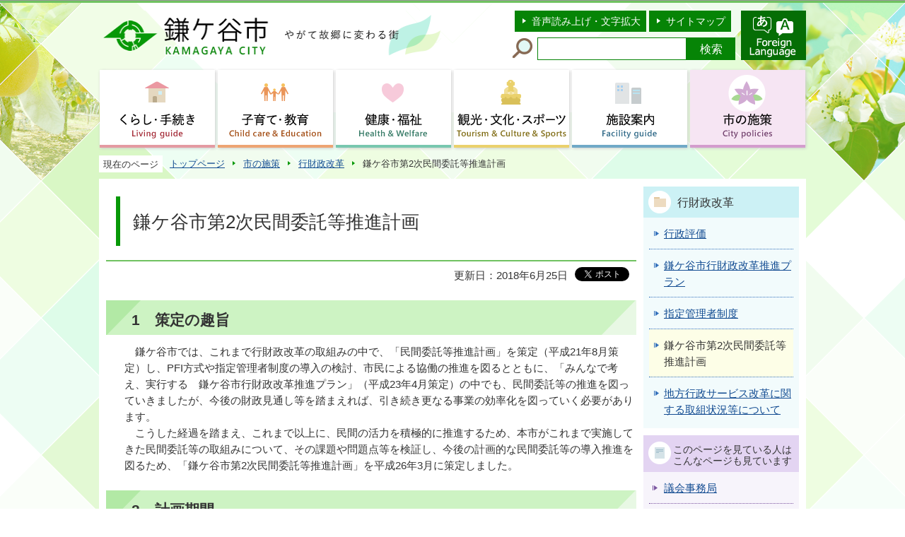

--- FILE ---
content_type: text/html
request_url: http://www.city.kamagaya.chiba.jp/sesakumidashi/sesaku-gyouzaisei/dai2ji_minkanitaku.html
body_size: 5727
content:
<?xml version="1.0" encoding="UTF-8"?>
<!DOCTYPE html PUBLIC "-//W3C//DTD XHTML 1.0 Transitional//EN" "http://www.w3.org/TR/xhtml1/DTD/xhtml1-transitional.dtd">
<html lang="ja" xml:lang="ja" prefix="og: http://ogp.me/ns# article: http://ogp.me/ns/article#" xmlns="http://www.w3.org/1999/xhtml">
<head>
<meta http-equiv="content-type" content="text/html; charset=UTF-8" />
<meta http-equiv="content-language" content="ja" />
<meta http-equiv="Content-Style-Type" content="text/css" />
<meta http-equiv="Content-Script-Type" content="text/javascript" />
<meta name="Author" content="Kamagaya City" />


<link rel="stylesheet" type="text/css" media="all" href="/css/style.wysiwyg.css" />
<link rel="stylesheet" type="text/css" media="all" href="/css/style.tableconverter.css" />

<link rel="stylesheet" type="text/css" media="all" href="/css/style_base.css" />
<link rel="stylesheet" type="text/css" media="all" href="/css/style_main.css" />
<link rel="stylesheet" type="text/css" media="print" href="/css/style_print.css" />
<title>鎌ケ谷市第2次民間委託等推進計画｜鎌ケ谷市ホームページ</title>
<script type="text/javascript" src="/js/jquery-1.8.2.js"></script>
<script type="text/javascript" src="/js/gnavi.js"></script>
<script type="text/javascript" src="/js/jquery.hoverIntent.minified.js"></script>
<script type="text/javascript" src="/js/jquery.socialbutton-1.8.0.js"></script>



<script type="text/javascript" charset="utf-8" src="/js/cms.smartphone.js"></script>
<script type="text/javascript" src="/js/jquery.cookie.js" charset="Shift_JIS"></script>
<script type="text/javascript">
// <![CDATA[
$(document).ready(init_cms_smartphone_dispatch);
function init_cms_smartphone_dispatch() {
  cms.smartphone.dispatch('/smph/sesakumidashi/sesaku-gyouzaisei/dai2ji_minkanitaku.html', 'ja');
}
// ]]>
</script>

<script type="text/javascript" src="/js/analyticscode.js" charset="utf-8"></script>
</head>
<body id="base">

<!-- scs_jyogai_start -->
<noscript>
<p class="jsmessage">鎌ケ谷市ホームページではJavaScriptを使用しています。JavaScriptの使用を有効にしていない場合は、一部の機能が正確に動作しない恐れがあります。<br />お手数ですがJavaScriptの使用を有効にしてください。</p>
</noscript>
<div class="blockjump"><a name="PTOP" id="PTOP"><img src="/images/spacer.gif" alt="このページの先頭です" width="1" height="1" /></a><img src="/images/spacer.gif" alt="サイトメニューここから" width="1" height="1" /></div>
<div id="blockskip">
<script type="text/javascript">
// <![CDATA[
$(function(){
	$("#blockskip a").focus(function(){
		$(this).parent()
			.animate(
				{
					height: '1.5em'
				},{
					duration: 'fast'
				}
			)
			.addClass("show");
	});
	$("#blockskip a")
		.blur(function(){
		$(this).parent()
			.animate(
				{
					height: '1px'
				},{
					duration: 'fast',
					complete: function(){
						$(this).removeClass("show");
					}
				}
			)
	});
});
// ]]>
</script>
<a href="#CONT">このページの本文へ移動</a>
</div>
<div class="baseall">
<!-- ▼ヘッダーここから▼ -->
<div class="headbg clearfix">
<div class="headbox clearfix">
<div id="h0title"><a href="/index.html"><img src="/images/c_title.png" alt="鎌ケ谷市　KAMAGAYA CITY　やがて故郷に変わる街" width="478" height="70" /></a></div>
<div class="headright clearfix">
<div class="headright-l clearfix">
<ul class="headlist clearfix">
<li><a href="http://www.zoomsight-sv2.jp/KMGY/controller/index.html#https://www.city.kamagaya.chiba.jp/">音声読み上げ・文字拡大</a></li>
<li class="lilast"><a href="/site_map.html">サイトマップ</a></li>
</ul>
<div class="search clearfix">
<form method="get" action="//www.google.co.jp/search" target="_blank">
<div class="search-txt">
<label for="query"><img src="/images/c_icon_head_search.png" width="30" height="30" alt="サイト内検索" /></label>
</div>
<div class="search-box"><input type="text" name="q" size="20" maxlength="200" value="" id="query" class="tbox" /><input type="submit" name="btnG" value="検索" class="fedbt" /><input type="hidden" name="sitesearch" value="www.city.kamagaya.chiba.jp/" /><input type="hidden" name="domains" value="www.city.kamagaya.chiba.jp/" /><input type="hidden" name="hl" value="ja" /><input type="hidden" name="num" value="20" /><input type="hidden" name="ie" value="UTF-8" /><input type="hidden" name="oe" value="UTF-8" /></div>
</form>
</div>
</div>
<p class="headright-r" lang="en" xml:lang="en"><a href="http://www.city.kamagaya.chiba.jp/foreign_language.html"><img src="/images/c_bt_multi.png" width="92" height="70" alt="Foreign Language" /></a></p>
</div><!-- /div headright -->
</div><!-- /div headbox -->
<!--▽グローバルナビ▽-->
<script type="text/javascript" src="/js/selectheader.js"></script>
<ul class="gnavi clearfix">
<li class="parent"><a href="/kurashi-tetsuzuki/index.html"><img src="/images/c_gnb01_off.png" width="163" height="110" alt="くらし・手続き　Living guide" /></a>
<div class="sub" id="gnavi01"><img src="/images/spacer.gif" alt="" width="1" height="1" /></div></li>
<li class="parent"><a href="/kosodate-kyouiku/index.html"><img src="/images/c_gnb02_off.png" width="163" height="110" alt="子育て・教育　Child care &amp; Education" /></a>
<div class="sub" id="gnavi02"><img src="/images/spacer.gif" alt="" width="1" height="1" /></div></li>
<li class="parent"><a href="/kenko-fukushi/index.html"><img src="/images/c_gnb03_off.png" width="163" height="110" alt="健康・福祉　Health &amp; Welfare" /></a>
<div class="sub" id="gnavi03"><img src="/images/spacer.gif" alt="" width="1" height="1" /></div></li>
<li class="parent"><a href="/kanko-bunka-sports/index.html"><img src="/images/c_gnb04_off.png" width="163" height="110" alt="観光・文化・スポーツ　Tourism &amp; Culture &amp; Sports" /></a>
<div class="sub" id="gnavi04"><img src="/images/spacer.gif" alt="" width="1" height="1" /></div></li>
<li class="parent"><a href="/sisetsu/index.html"><img src="/images/c_gnb05_off.png" width="163" height="110" alt="施設案内　Facility guide" /></a>
<div class="sub" id="gnavi05"><img src="/images/spacer.gif" alt="" width="1" height="1" /></div></li>
<li class="parent lilast"><a href="/sesakumidashi/index.html"><img src="/images/c_gnb06_off.png" width="163" height="110" alt="市の施策　City policies " /></a>
<div class="sub" id="gnavi06"><img src="/images/spacer.gif" alt="" width="1" height="1" /></div></li>
</ul>
<!--△グローバルナビ△-->
</div><!-- /div headbg -->
<div id="basewrap" class="clearfix">
<div class="guidance"><img src="/images/spacer.gif" alt="サイトメニューここまで" width="1" height="1" /></div>
<!--▽パンくずナビ▽-->
<ul class="pankuzu clearfix">
<li class="pk-txt">現在のページ</li>
<li><a href="/index.html">トップページ</a></li>
<li><a href="../index.html">市の施策</a></li>
<li><a href="./index.html">行財政改革</a></li>
<li class="pk-thispage">鎌ケ谷市第2次民間委託等推進計画</li>
</ul>
<!--△パンくずナビ△-->
<hr />
<!-- ▲ヘッダーここまで▲ -->
<div class="guidance"><a name="CONT" id="CONT"><img src="/images/spacer.gif" alt="本文ここから" width="1" height="1" /></a></div>
<!-- scs_jyogai_end -->
<div class="wrap clearfix">
<div id="main">



<div class="h1bg"><div><h1>鎌ケ谷市第2次民間委託等推進計画</h1></div></div>


<div class="basic-info clearfix">
<div class="basic-box">
<div class="update clearfix"><p class="update">更新日：2018年6月25日</p></div>

<!-- scs_jyogai_start -->
<script type="text/javascript" src="/js/socialbutton_set.js"></script>
<div class="socialmedia clearfix">
<div id="twitter"></div><!-- div id="facebook_like"></div -->
</div>
<!-- scs_jyogai_end -->
</div>
</div>


<div class="wysiwyg_wp"><div class="h2bg"><div><h2>1　策定の趣旨</h2></div></div><p>　鎌ケ谷市では、これまで行財政改革の取組みの中で、「民間委託等推進計画」を策定（平成21年8月策定）し、PFI方式や指定管理者制度の導入の検討、市民による協働の推進を図るとともに、「みんなで考え、実行する　鎌ケ谷市行財政改革推進プラン」（平成23年4月策定）の中でも、民間委託等の推進を図っていきましたが、今後の財政見通し等を踏まえれば、引き続き更なる事業の効率化を図っていく必要があります。<br />　こうした経過を踏まえ、これまで以上に、民間の活力を積極的に推進するため、本市がこれまで実施してきた民間委託等の取組みについて、その課題や問題点等を検証し、今後の計画的な民間委託等の導入推進を図るため、「鎌ケ谷市第2次民間委託等推進計画」を平成26年3月に策定しました。</p><div class="h2bg"><div><h2>2　計画期間</h2></div></div><p>平成26年度から平成30年度まで（5年間）</p><div class="h2bg"><div><h2>3　計画書</h2></div></div><p><img class="img-guidance" width="1" height="1" alt="ダウンロードのリンク　新規ウインドウで開きます。" src="/images/spacer.gif" /><a href="dai2ji_minkanitaku.files/dai2ji_minkanitaku-suisinkeikaku.pdf" class="resourceLink" target="_blank" rel="noopener noreferrer">鎌ケ谷市第2次民間委託等推進計画（PDF：837KB）</a></p><div class="h2bg"><div><h2>4　進捗状況</h2></div></div><ul><li><img class="img-guidance" width="1" height="1" alt="ダウンロードのリンク　新規ウインドウで開きます。" src="/images/spacer.gif" /><a href="dai2ji_minkanitaku.files/dai2ji_H26shintyokujyoukyou.pdf" class="resourceLink" target="_blank" rel="noopener noreferrer">平成26年度の進捗状況（PDF：159KB）</a></li><li><img class="img-guidance" width="1" height="1" alt="ダウンロードのリンク　新規ウインドウで開きます。" src="/images/spacer.gif" /><a href="dai2ji_minkanitaku.files/dai2ji_H27shintyokujyoukyou.pdf" class="resourceLink" target="_blank" rel="noopener noreferrer">平成27年度の進捗状況（PDF：172KB）</a></li><li><img class="img-guidance" width="1" height="1" alt="ダウンロードのリンク　新規ウインドウで開きます。" src="/images/spacer.gif" /><a href="dai2ji_minkanitaku.files/dai2ji_H28shintyokujyoukyou.pdf" class="resourceLink" target="_blank" rel="noopener noreferrer">平成28年度の進捗状況（PDF：217KB）</a></li><li><img class="img-guidance" width="1" height="1" alt="ダウンロードのリンク　新規ウインドウで開きます。" src="/images/spacer.gif" /><a href="dai2ji_minkanitaku.files/dai2ji_H29shintyokujyoukyou.pdf" class="resourceLink newWindow" target="_blank" rel="noopener noreferrer">平成29年度の進捗状況（PDF：184KB）</a></li></ul><div class="h2bg"><div><h2>5　令和元年度以降の推進方法について</h2></div></div><p>　鎌ケ谷市第2次民間委託等推進計画（以下、「推進計画」という。）は、平成26年度から民間委託等を積極的かつ効果的に推進した結果、ほぼ計画の目標を達成したところです。推進計画の計画期間が平成30年度で終了するとともに、「鎌ヶ谷市第1次民間委託等推進計画」（平成21年度策定）から約10年間にわたり市の業務を見直し、積極的に民間へ委託してきたことで、一定のめどが立ったことなどから、今後は単独の計画は策定せずに、鎌ケ谷市行財政改革推進プラン（改訂版）と統合し、引き続き民間委託等を推進してまいります。</p></div>






<!-- scs_jyogai_start -->
<p class="dladobereader">
PDF形式のファイルを開くには、Adobe Acrobat Reader DC（旧Adobe Reader）が必要です。<br />
お持ちでない方は、Adobe社から無償でダウンロードできます。<br />
<a href="https://get.adobe.com/jp/reader/" target="_blank"><img src="/images/get_adobe_reader.png" alt="Get Adobe Acrobat Reader DC　（新規ウインドウで開きます。）" width="158" height="39" />Adobe Acrobat Reader DCのダウンロードへ</a></p>
<!-- scs_jyogai_end -->




<div class="contact">
<h2>問い合わせ</h2>

<p class="contact-sec">総務企画部　企画財政課　行財政改革推進室</p>
<p class="contact-add">〒273-0195　千葉県鎌ケ谷市新鎌ケ谷二丁目6番1号　市庁舎3階</p>
<p class="contact-tel"><strong>電話：</strong>047-445-1073</p>
<p class="contact-fax"><strong>ファクス：</strong>047-445-1400</p>
<p class="contact-form"><a class="innerLink" href="https://www.city.kamagaya.chiba.jp/cgi-bin/formmail/formmail.cgi?d=111011201130"><span class="contact-link2">お問い合わせメールフォーム</span></a></p>


</div>



<script type="text/javascript" src="/js/feedback.js"></script>
<!-- scs_jyogai_start -->
<form action="/cgi-bin/vote/vote.cgi" method="post" id="formmail" name="formmail" class="feedback" target="_blank">
<h2>このページについて</h2>
<fieldset class="fedd1">
<legend>市ホームページをより分かりやすいものにするために、このページの評価をお寄せください。〔１つ選択〕</legend>
<input type="radio" name="question1" value="分かりやすかった" id="q1-point4" checked="checked" /><label for="q1-point4">分かりやすかった</label>
<input type="radio" name="question1" value="参考になった" id="q1-point3" /><label for="q1-point3">参考になった</label>
<input type="radio" name="question1" value="参考にならなかった" id="q1-point2" /><label for="q1-point2">参考にならなかった</label>
<input type="radio" name="question1" value="分かりにくかった" id="q1-point1" /><label for="q1-point1">分かりにくかった</label>
</fieldset>
<div>
<input type="hidden" name="url" value="/sesakumidashi/sesaku-gyouzaisei/dai2ji_minkanitaku.html" />
<input type="hidden" name="title" value="鎌ケ谷市第2次民間委託等推進計画" />
<input type="hidden" name="tanto" value="総務企画部　企画財政課　行財政改革推進室" />
<input type="hidden" name="hyoukatime" value="" />
</div>
<script type="text/javascript" src="/js/feedback_bt.js"></script>
<noscript>
<div class="submitbox"><input type="submit" name="submit" class="fedbt" value="送信" /></div>
</noscript>
</form>
<!-- scs_jyogai_end -->





<!-- scs_jyogai_start -->
<div class="guidance"><img src="/images/spacer.gif" alt="本文ここまで" width="1" height="1" /></div>
<!-- scs_jyogai_end -->
</div><!-- /div main -->
<hr />
<div id="localnavi">
<!-- scs_jyogai_start -->
<div class="guidance"><img src="/images/spacer.gif" alt="サブナビゲーションここから" width="1" height="1" /></div>
<!-- ▽ローカルナビ▽ -->
<div class="losubnavi">
<h2><span>行財政改革</span></h2>
<ul>
<li><a href="/sesakumidashi/sesaku-gyouzaisei/sesaku_gyouseihyou/index.html"><span class="sblock">行政評価</span></a></li>
<li><a href="/sesakumidashi/sesaku-gyouzaisei/gyozaisei/index.html"><span class="sblock">鎌ケ谷市行財政改革推進プラン</span></a></li>
<li><a href="/sesakumidashi/sesaku-gyouzaisei/manager/index.html"><span class="sblock">指定管理者制度</span></a></li>
<li><span class="sblock">鎌ケ谷市第2次民間委託等推進計画</span></li>
<li><a href="/sesakumidashi/sesaku-gyouzaisei/chihougyousei_s-ka.html"><span class="sblock">地方行政サービス改革に関する取組状況等について</span></a></li>
</ul>
</div>
<!-- △ローカルナビ△ -->
<!-- ▽レコメンド▽ -->
<div class="lobgbox lorecommend">
<h2 class="h2txt">このページを見ている人はこんなページも見ています</h2>
<ul>
<li class="pagelinkin"><a href="/sesakumidashi/soshiki-annai/gikai.html"> 議会事務局</a></li>
<li class="pagelinkin"><a href="/sesakumidashi/soshiki-annai/kannsa.html"> 監査委員事務局</a></li>
<li class="pagelinkin"><a href="/sesakumidashi/soshiki-annai/nougyouiinnkai.html"> 農業委員会事務局</a></li>
</ul>
</div>
<!-- △レコメンド△ -->
<p class="linkbttxt lojoho"><a href="/footer_website/joho.html">情報が<br />見つからないときは</a></p>
<div class="guidance"><img src="/images/spacer.gif" alt="サブナビゲーションここまで" width="1" height="1" /></div>
<!-- scs_jyogai_end -->
</div><!-- /div localnavi -->
<hr />
</div><!-- /div wrap -->
</div><!-- /div basewrap -->
<!-- scs_jyogai_start -->
<div class="tothispage clearfix"><div><a href="#PTOP">ページの先頭へ</a></div></div>
<!-- ▼フッターここから▼ -->
<div class="newpara guidance"><img src="/images/spacer.gif" alt="以下フッターです。" width="1" height="1" /></div>
<div class="footbgall">
<div class="footbg clearfix">
<div class="footadd clearfix">
<div class="foottitle clearfix">
<h2 class="h2img"><img src="/images/c_title_foot.png" alt="鎌ケ谷市役所" width="250" height="46" /></h2>
<ul class="foot-li clearfix">
<li class="pagelinkin"><a href="/sisetsu/gyousei-shisetsu/shiyakusyo/index.html">市役所案内</a></li>
<li class="pagelinkin"><a href="/footer_website/kakuka_mokuji.html">各課のページ</a></li>
</ul>
</div>
<address>〒273-0195　千葉県鎌ケ谷市新鎌ケ谷二丁目6番1号<br />代表電話：047-445-1141<br />ファクス：047-445-1400<br />開庁時間：月曜日から金曜日の午前8時30分から午後5時まで<br />法人番号8000020122246</address>
</div>
<ul class="footlist">
<li class="pagelinkin"><a href="/footer_website/site.html">このウェブサイトについて</a></li>
<li class="pagelinkin"><a href="/footer_website/accessibility/index.html">ウェブアクセシビリティ</a></li>
<li class="pagelinkin"><a href="/footer_website/header_riyou.html">利用案内</a></li>
<li class="pagelinkin"><a href="/footer_website/link.html">リンク集</a></li>
</ul>
<div class="f0copy" lang="en" xml:lang="en">&copy; 2018 Kamagaya City.</div>
</div><!-- /div footbg -->
</div><!-- /div footbgall -->
<div class="f0guidance"><img src="/images/spacer.gif" alt="フッターここまで" width="1" height="1" /><a href="#PTOP"><img src="/images/spacer.gif" alt="ページの先頭へ" width="1" height="1" /></a></div>
<!-- ▲フッターここまで▲ -->
</div><!-- /div baseall -->
<!-- scs_jyogai_end -->

<script type="text/javascript" src="/_Incapsula_Resource?SWJIYLWA=719d34d31c8e3a6e6fffd425f7e032f3&ns=1&cb=1653064850" async></script></body>
</html>

--- FILE ---
content_type: application/javascript
request_url: http://www.city.kamagaya.chiba.jp/js/dsg.categoryIntent.js?_=1768423536664
body_size: 1099
content:
(function($){


	/* タブ画像切替表示関数 引数:画像をONにするか否か */
	jQuery.fn.extend(jQuery.fn, {
		dsgChangeImg: function(isFocus){

			if($(this).parents(".dsgCurrent").length == 0){
				var tmpSrc = $(this).find("img").attr('src');
				if(isFocus){
					tmpSrc = tmpSrc.replace('_off.png', '_on.png');
				}else{
					tmpSrc = tmpSrc.replace('_on.png', '_off.png');
				}

				$(this).find("img").attr('src', tmpSrc);
			}

		}
	});


	/* タブキー対応タブ表示関数 引数:タブ遷移時に表示するエリア名 */
	jQuery.fn.extend(jQuery.fn, {
		dsgTabIntent: function(tmpChildArea){

			// 一時変数定義
			var i,len,tmpObj,tmpObj2,tmpChildObj,nowTmpObj,nowIndex,activeIndex;
			tmpObj = $(this);
			tmpChildObj = tmpObj.parent().find(tmpChildArea);

			nowIndex = 0;

			tmpObj.bind({
				focus: function(){
					nowTmpObj  = $(this).parent().find(tmpChildArea);
					nowIndex   = tmpObj.index(this);
					tmpBlurObj = $(this);
					tmpChildObj.not(nowTmpObj).hide();

					tmpObj2 = $(this).parent().siblings();
					len = tmpObj2.length;
					for(i=0;i<len;i++){
						tmpObj2.eq(i).children("a").dsgChangeImg(false);
					}

					setTimeout(function(){
						tmpBlurObj.dsgChangeImg(true);
						nowTmpObj.show();
					}, 20);
				},
				blur: function(){
					var tmpBlurObj = $(this);
					setTimeout(function(){
						activeIndex = tmpChildObj.index($(':focus').parents(tmpChildArea));
						if(activeIndex && activeIndex != nowIndex){
							tmpChildObj.hide();
							tmpBlurObj.dsgChangeImg(false);
						}else{
							
						}
					}, 10);
				}
			});

		}
	});


	/* タブキー対応タブ表示関数(動的に読み込まれる要素) 引数:タブ遷移時に表示するエリア名 */
	jQuery.fn.extend(jQuery.fn, {
		dsgTabIntentChild: function(tmpChildArea){

			// 一時変数定義
			var i,len,tmpObj,tmpChildObj,nowTmpObj;
			tmpChildObj = $(this);
			tmpChildObj.find("ul li > a").bind({
				focus: function(){
					setTimeout(function(){
						
					}, 10);
				},
				blur: function(){
					var tmpBlurObj = $(this).parents("li.parent").children("a");
					var tmpThisParentIndex = $("ul.gnavi li.parent").index($(this).parents("li.parent"));
					setTimeout(function(){
						if($(':focus').parents(tmpChildArea).length == 0){
							tmpBlurObj.dsgChangeImg(false);
							tmpChildObj.hide();
						}
					}, 10);
				}
			});

		}
	});


	/* タブ表示関数 引数:マウスオーバー時に表示するエリア名 */
	jQuery.fn.extend(jQuery.fn, {
		dsgHoverIntent: function(tmpChildArea){

			// 一時変数定義
			var nowTmpObj = $(this).find("div.sub");
			var config = {
				sensitivity: 2,
				interval: 100,
				over: megaHoverOver,
				timeout: 500,
				out: megaHoverOut
			};

			function megaHoverOver(){
				var i,len,tmpObj,tmpIndex;
				tmpObj = $(this).parent().children();
				len    = tmpObj.length;
				for(i=0;i<len;i++){
					tmpObj.eq(i).children("a").dsgChangeImg(false);
				}
				$(this).children("a").dsgChangeImg(true);

				tmpIndex = tmpObj.index(this);
				nowTmpObj.hide();
				nowTmpObj.eq(tmpIndex).slideDown(200);
			}

			function megaHoverOut(){
				var i,len,tmpObj,tmpIndex;
				tmpObj = $(this).parent().children();
				len    = tmpObj.length;

				tmpIndex = tmpObj.index(this);
				nowTmpObj.eq(tmpIndex).slideUp(100,function(){
					tmpObj.eq(tmpIndex).children("a").dsgChangeImg(false);
				});
			}

			$(this).hoverIntent(config);

		}
	});

})(jQuery);





--- FILE ---
content_type: application/javascript
request_url: http://www.city.kamagaya.chiba.jp/_Incapsula_Resource?SWJIYLWA=719d34d31c8e3a6e6fffd425f7e032f3&ns=1&cb=1653064850
body_size: 18852
content:
var _0x8e0d=['\x77\x71\x78\x48\x77\x71\x6a\x44\x71\x63\x4f\x43\x50\x73\x4b\x55','\x56\x79\x56\x66\x59\x46\x42\x7a','\x77\x35\x62\x44\x75\x31\x51\x3d','\x64\x4d\x4b\x6e\x77\x72\x77\x31\x77\x72\x7a\x43\x6f\x38\x4f\x6d\x77\x71\x73\x4a\x77\x35\x7a\x44\x6a\x38\x4f\x77\x77\x70\x34\x35\x77\x6f\x68\x4a\x77\x37\x62\x43\x6d\x4d\x4f\x4c\x51\x38\x4f\x79\x77\x35\x48\x43\x6c\x73\x4f\x4c\x77\x34\x62\x44\x6a\x67\x33\x43\x70\x63\x4b\x77\x48\x4d\x4f\x4b\x48\x48\x46\x53\x77\x35\x54\x44\x71\x41\x3d\x3d','\x46\x55\x38\x49','\x52\x4d\x4b\x6f\x77\x37\x77\x64\x56\x48\x62\x44\x73\x41\x3d\x3d','\x77\x70\x70\x53\x47\x73\x4b\x6e\x77\x37\x72\x44\x71\x41\x3d\x3d','\x47\x78\x66\x43\x6f\x47\x6e\x43\x67\x73\x4b\x64\x52\x42\x74\x43','\x77\x34\x39\x4d\x56\x79\x6f\x6e','\x50\x73\x4f\x55\x77\x71\x58\x43\x71\x69\x66\x43\x70\x63\x4b\x51','\x51\x73\x4f\x5a\x51\x38\x4b\x7a\x43\x6b\x38\x4e\x49\x77\x3d\x3d','\x63\x63\x4b\x55\x55\x54\x35\x6f\x54\x6e\x6f\x3d','\x49\x6a\x49\x61\x77\x70\x58\x44\x6e\x33\x30\x38\x77\x6f\x54\x43\x68\x77\x3d\x3d','\x53\x4d\x4f\x56\x51\x63\x4b\x78\x45\x45\x59\x3d','\x52\x54\x77\x33','\x54\x63\x4f\x4b\x4d\x44\x50\x44\x6f\x73\x4f\x67\x4b\x73\x4f\x38\x77\x35\x6f\x4d\x58\x73\x4f\x39\x63\x6b\x6e\x43\x6b\x38\x4f\x4b\x66\x38\x4f\x70\x64\x48\x46\x69\x77\x37\x73\x65\x77\x70\x76\x44\x68\x56\x6a\x44\x73\x68\x6c\x32\x77\x37\x7a\x44\x76\x73\x4f\x73\x77\x37\x48\x44\x6f\x51\x3d\x3d','\x77\x34\x72\x44\x71\x47\x38\x3d','\x77\x34\x2f\x44\x6e\x69\x41\x77\x77\x37\x33\x43\x70\x78\x35\x79\x65\x41\x3d\x3d','\x4b\x4d\x4f\x52\x77\x72\x7a\x43\x71\x43\x44\x43\x71\x73\x4b\x4f\x63\x58\x73\x54\x44\x46\x6c\x7a\x77\x34\x58\x44\x74\x63\x4f\x4b\x77\x35\x38\x41\x77\x37\x6b\x4c\x62\x41\x3d\x3d','\x46\x43\x6b\x48','\x41\x56\x34\x48\x4f\x42\x45\x3d','\x47\x4d\x4f\x47\x46\x68\x7a\x43\x69\x38\x4b\x75','\x63\x73\x4b\x49\x53\x44\x42\x31','\x47\x73\x4b\x49\x4c\x41\x3d\x3d','\x54\x63\x4b\x33\x77\x71\x4e\x51\x77\x70\x54\x43\x67\x63\x4f\x31\x54\x45\x73\x6a\x77\x34\x58\x43\x6b\x41\x3d\x3d','\x77\x36\x72\x43\x6e\x63\x4f\x4c\x77\x37\x6e\x44\x71\x63\x4b\x67\x77\x37\x59\x3d','\x64\x38\x4f\x66\x77\x36\x38\x59','\x52\x4d\x4b\x32\x61\x77\x3d\x3d','\x4f\x7a\x6b\x51\x77\x70\x66\x44\x6a\x58\x77\x3d','\x77\x72\x46\x71\x77\x71\x63\x3d','\x57\x58\x39\x7a','\x77\x34\x41\x64\x4f\x73\x4b\x54\x48\x56\x56\x35\x56\x53\x58\x44\x6b\x4d\x4f\x55','\x43\x73\x4b\x32\x77\x72\x2f\x44\x68\x6e\x4c\x43\x73\x38\x4f\x4a','\x47\x6a\x59\x45','\x4e\x38\x4f\x32\x77\x34\x67\x3d','\x53\x79\x78\x45\x59\x45\x31\x31\x46\x6b\x76\x43\x6d\x45\x49\x68\x54\x6a\x62\x43\x6f\x6c\x6c\x50\x41\x7a\x34\x74\x61\x77\x77\x3d','\x77\x34\x37\x44\x6e\x56\x48\x43\x75\x67\x4c\x44\x6e\x41\x3d\x3d','\x62\x73\x4b\x6f\x77\x35\x45\x3d','\x77\x71\x55\x50\x46\x63\x4f\x72\x77\x34\x66\x44\x73\x4d\x4b\x4d\x4f\x41\x4d\x58\x47\x4d\x4b\x64\x57\x69\x50\x43\x71\x38\x4f\x76\x77\x36\x70\x36\x77\x70\x4d\x37\x77\x36\x58\x44\x6e\x73\x4b\x66\x77\x34\x66\x43\x67\x63\x4f\x7a','\x77\x72\x6b\x47\x44\x73\x4f\x72\x77\x35\x72\x44\x74\x67\x3d\x3d','\x63\x63\x4b\x55\x55\x54\x35\x6f\x54\x6c\x59\x55\x48\x73\x4f\x73\x77\x35\x51\x3d','\x4d\x53\x6b\x51\x77\x70\x50\x44\x6a\x58\x30\x39\x77\x6f\x38\x3d','\x55\x31\x68\x54','\x77\x34\x62\x44\x6e\x55\x6e\x43\x74\x42\x58\x44\x6b\x56\x5a\x39\x77\x36\x30\x4b','\x4f\x38\x4f\x4c\x77\x72\x58\x43\x76\x77\x2f\x43\x72\x4d\x4b\x47\x65\x69\x38\x3d','\x53\x63\x4f\x44\x4e\x69\x41\x3d','\x41\x4d\x4f\x43\x47\x68\x66\x43\x6d\x73\x4b\x79','\x4a\x48\x6b\x70\x77\x6f\x55\x3d','\x77\x70\x74\x59\x46\x73\x4b\x70\x77\x36\x4c\x44\x70\x51\x3d\x3d','\x77\x72\x45\x47\x45\x38\x4f\x6e\x77\x35\x72\x44\x73\x63\x4b\x6a','\x77\x6f\x49\x57\x41\x77\x3d\x3d','\x77\x70\x4d\x47\x47\x67\x3d\x3d','\x65\x38\x4f\x44\x50\x77\x3d\x3d','\x77\x70\x66\x43\x71\x4d\x4b\x34\x77\x6f\x41\x53\x77\x37\x51\x3d','\x4a\x58\x77\x30','\x41\x38\x4b\x72\x77\x70\x67\x3d','\x77\x36\x72\x44\x69\x47\x6b\x3d','\x77\x6f\x33\x43\x73\x32\x35\x75\x77\x6f\x33\x44\x71\x73\x4b\x4d\x77\x70\x34\x51\x77\x72\x76\x43\x6d\x73\x4f\x75\x5a\x68\x59\x45\x77\x37\x30\x3d','\x77\x70\x44\x43\x6b\x47\x67\x41\x46\x32\x33\x43\x73\x52\x30\x3d','\x62\x42\x6c\x37','\x77\x35\x64\x78\x77\x71\x67\x6e','\x53\x73\x4f\x52\x57\x63\x4b\x2f\x41\x30\x38\x55\x4b\x63\x4b\x6b','\x77\x35\x55\x4a\x4a\x73\x4b\x48\x41\x45\x67\x3d','\x77\x6f\x38\x52\x53\x51\x54\x44\x6e\x57\x6e\x44\x6d\x53\x7a\x43\x6e\x78\x34\x36\x77\x36\x44\x43\x70\x48\x6e\x44\x75\x53\x67\x3d','\x77\x34\x59\x51\x49\x38\x4b\x42\x45\x51\x3d\x3d','\x77\x70\x64\x53\x4a\x69\x2f\x44\x6d\x57\x6f\x3d','\x52\x41\x72\x44\x70\x6e\x7a\x44\x6c\x73\x4b\x41\x41\x67\x67\x45\x47\x63\x4f\x78\x77\x35\x4c\x43\x6f\x73\x4b\x43\x77\x71\x50\x43\x75\x38\x4f\x4c','\x77\x36\x4c\x43\x67\x38\x4f\x66\x77\x35\x4c\x44\x73\x4d\x4b\x43\x77\x37\x55\x3d','\x5a\x47\x68\x78\x53\x55\x41\x78\x55\x51\x39\x65\x62\x51\x37\x44\x76\x73\x4f\x7a\x77\x37\x4e\x79\x63\x73\x4f\x49\x77\x36\x6c\x43\x59\x38\x4b\x42\x42\x69\x67\x6c\x77\x34\x4c\x43\x72\x51\x6b\x3d','\x4f\x43\x50\x43\x6a\x7a\x48\x44\x6d\x67\x3d\x3d','\x4f\x38\x4f\x74\x77\x35\x49\x3d','\x77\x6f\x76\x43\x6f\x63\x4b\x6a\x77\x6f\x41\x50\x77\x37\x4c\x44\x71\x51\x3d\x3d','\x77\x36\x2f\x43\x6c\x73\x4f\x42\x77\x37\x76\x44\x70\x63\x4b\x48','\x58\x78\x34\x71\x5a\x38\x4b\x31\x56\x73\x4f\x51\x58\x73\x4b\x4a\x43\x4d\x4f\x69\x52\x47\x46\x52\x52\x73\x4b\x37\x77\x35\x34\x36','\x64\x56\x66\x43\x74\x32\x46\x74','\x77\x36\x50\x44\x74\x52\x30\x36\x77\x35\x42\x70\x4e\x4d\x4b\x4b','\x77\x71\x74\x49\x77\x72\x72\x44\x70\x63\x4f\x64\x45\x4d\x4b\x47\x77\x35\x7a\x43\x75\x4d\x4f\x48\x53\x4d\x4b\x79\x77\x37\x44\x44\x6c\x4d\x4b\x34\x77\x71\x45\x5a\x77\x6f\x42\x31','\x77\x35\x54\x44\x6d\x56\x50\x43\x71\x42\x4d\x3d','\x44\x63\x4b\x2f\x77\x71\x6a\x44\x68\x57\x6e\x43\x74\x4d\x4f\x4d\x50\x54\x6b\x3d','\x77\x34\x44\x43\x76\x47\x35\x30\x77\x6f\x58\x44\x71\x73\x4b\x4b\x77\x35\x4d\x3d','\x52\x38\x4f\x52\x4e\x6e\x7a\x44\x72\x78\x4e\x4f\x77\x36\x35\x6f\x77\x36\x7a\x43\x69\x31\x66\x44\x6f\x51\x64\x36\x77\x70\x37\x43\x67\x77\x3d\x3d','\x46\x6a\x38\x4b\x77\x70\x6e\x44\x6a\x33\x45\x4b\x77\x71\x37\x43\x67\x63\x4f\x72\x77\x34\x35\x32\x66\x41\x3d\x3d','\x77\x37\x38\x6f\x77\x71\x54\x43\x72\x63\x4f\x4f\x45\x41\x3d\x3d','\x63\x4d\x4f\x50\x77\x37\x34\x62\x77\x36\x66\x43\x6d\x77\x35\x64\x77\x71\x4d\x3d','\x59\x63\x4b\x7a\x77\x71\x41\x68\x77\x71\x48\x43\x76\x67\x3d\x3d','\x57\x38\x4b\x37\x77\x71\x45\x7a\x77\x72\x76\x43\x75\x63\x4f\x57\x77\x71\x4d\x3d','\x77\x6f\x66\x43\x6e\x6c\x63\x59\x4e\x57\x7a\x43\x76\x68\x51\x30\x77\x34\x6b\x4a','\x5a\x6b\x37\x43\x73\x6d\x64\x38\x43\x77\x3d\x3d','\x77\x35\x39\x55\x53\x53\x77\x2b\x77\x72\x59\x3d','\x77\x70\x77\x43\x65\x38\x4f\x32\x42\x30\x51\x3d','\x55\x63\x4b\x38\x77\x36\x41\x4a\x53\x57\x73\x3d','\x77\x37\x7a\x44\x69\x56\x37\x44\x73\x47\x59\x3d','\x48\x38\x4b\x69\x77\x71\x50\x44\x6b\x6d\x2f\x43\x72\x67\x3d\x3d','\x77\x37\x7a\x44\x71\x51\x34\x3d','\x59\x47\x44\x44\x76\x38\x4f\x6d\x62\x44\x30\x3d','\x59\x55\x35\x5a\x77\x70\x73\x55\x77\x70\x59\x3d','\x49\x73\x4f\x43\x77\x34\x62\x44\x6e\x73\x4f\x6e\x77\x36\x4c\x44\x6b\x54\x63\x4c','\x77\x70\x45\x46\x57\x51\x76\x44\x6b\x32\x62\x44\x71\x53\x62\x43\x6d\x31\x6b\x76\x77\x36\x41\x3d','\x56\x41\x63\x31\x66\x63\x4b\x6d\x52\x41\x3d\x3d','\x4b\x38\x4f\x38\x46\x68\x4c\x43\x6d\x4d\x4b\x75\x77\x34\x37\x44\x6c\x73\x4f\x53\x77\x36\x5a\x4c','\x77\x6f\x55\x57\x47\x4d\x4f\x6d\x77\x70\x67\x48','\x77\x6f\x44\x43\x6b\x46\x59\x31\x45\x48\x44\x43\x73\x42\x63\x68\x77\x35\x49\x4e\x4c\x38\x4f\x72','\x5a\x4d\x4b\x41\x54\x53\x70\x31\x55\x77\x3d\x3d','\x77\x37\x66\x44\x74\x68\x45\x50\x77\x34\x4e\x79\x4b\x63\x4b\x4b\x77\x70\x52\x4c\x77\x36\x72\x44\x73\x6a\x6a\x43\x72\x73\x4f\x6a\x53\x6c\x6c\x48\x54\x38\x4b\x79\x4c\x6b\x7a\x43\x67\x51\x3d\x3d','\x77\x70\x37\x43\x74\x63\x4b\x2f\x77\x70\x51\x53\x77\x36\x38\x3d','\x61\x38\x4b\x58\x77\x36\x77\x57\x57\x48\x62\x44\x71\x73\x4f\x61\x77\x35\x64\x74\x77\x70\x73\x57\x77\x37\x2f\x43\x6c\x53\x45\x30\x77\x35\x52\x36\x77\x72\x58\x44\x73\x47\x63\x47','\x77\x36\x62\x43\x69\x38\x4f\x47\x77\x36\x2f\x44\x70\x63\x4b\x63','\x52\x38\x4b\x33\x77\x36\x42\x41\x77\x6f\x48\x43\x6b\x4d\x4f\x2b\x56\x68\x45\x56\x77\x37\x58\x43\x69\x58\x58\x43\x67\x38\x4b\x7a\x63\x31\x73\x78\x4d\x58\x37\x43\x6f\x57\x52\x6c\x77\x72\x58\x43\x6b\x38\x4b\x46\x77\x70\x45\x57\x42\x33\x38\x3d','\x59\x73\x4f\x53\x77\x37\x55\x44\x77\x37\x72\x43\x6e\x41\x3d\x3d','\x77\x34\x55\x50\x77\x72\x72\x43\x75\x38\x4f\x59\x42\x7a\x44\x44\x76\x63\x4f\x4f\x48\x4d\x4b\x72\x77\x71\x77\x6a\x63\x41\x4e\x2b\x77\x72\x72\x43\x75\x4d\x4b\x76\x77\x70\x51\x61','\x51\x4d\x4f\x66\x54\x4d\x4b\x6a\x43\x55\x73\x4f\x4d\x73\x4f\x34\x64\x6a\x50\x44\x70\x4d\x4f\x6a\x4c\x6a\x7a\x44\x6b\x51\x45\x57\x77\x70\x62\x43\x6e\x73\x4f\x57\x77\x35\x33\x44\x74\x58\x35\x35\x62\x73\x4f\x50\x77\x37\x44\x43\x76\x6d\x31\x71\x77\x35\x33\x43\x73\x73\x4b\x64\x59\x54\x59\x69','\x77\x71\x72\x44\x70\x6b\x31\x49\x77\x70\x73\x56\x50\x6d\x58\x44\x6a\x33\x58\x44\x67\x58\x48\x43\x71\x73\x4f\x70\x59\x63\x4f\x73\x65\x43\x45\x41\x4e\x63\x4b\x51\x56\x4d\x4f\x55\x77\x34\x66\x44\x6f\x4d\x4f\x39\x66\x4d\x4f\x49','\x64\x4d\x4b\x35\x77\x71\x59\x78\x77\x72\x44\x43\x76\x73\x4f\x4b\x77\x36\x41\x48\x77\x34\x33\x43\x67\x4d\x4f\x71\x77\x70\x6b\x79\x77\x6f\x4d\x3d','\x77\x72\x41\x62\x43\x63\x4f\x2f\x77\x35\x72\x44\x72\x51\x3d\x3d','\x66\x47\x78\x31\x55\x30\x34\x2f\x53\x77\x3d\x3d','\x77\x35\x74\x51\x56\x43\x45\x79\x77\x72\x2f\x44\x6b\x73\x4b\x79\x77\x6f\x6f\x74\x77\x71\x42\x53\x5a\x46\x38\x3d','\x77\x37\x62\x44\x6f\x52\x55\x39\x77\x34\x4a\x31','\x52\x63\x4f\x59\x4d\x6d\x37\x44\x72\x77\x39\x30','\x77\x6f\x49\x50\x65\x73\x4f\x77\x41\x31\x44\x43\x76\x6d\x58\x43\x73\x46\x6e\x43\x6a\x55\x44\x44\x6b\x41\x51\x3d','\x77\x6f\x5a\x46\x47\x38\x4b\x6a\x77\x36\x76\x44\x73\x30\x55\x3d','\x77\x72\x76\x44\x69\x55\x4a\x56\x4d\x6d\x4d\x65\x77\x71\x72\x44\x6c\x63\x4b\x62\x77\x35\x55\x3d','\x77\x70\x4d\x56\x54\x68\x6a\x44\x6b\x33\x72\x44\x69\x47\x76\x44\x69\x6c\x59\x2f\x77\x71\x4c\x44\x6f\x77\x3d\x3d','\x77\x72\x56\x76\x77\x37\x6e\x44\x73\x55\x50\x44\x71\x41\x3d\x3d','\x5a\x46\x72\x43\x74\x48\x5a\x70\x46\x4d\x4f\x53\x77\x36\x64\x77\x41\x4d\x4f\x76\x77\x37\x54\x43\x71\x53\x4c\x43\x6e\x67\x49\x71\x77\x70\x38\x3d','\x41\x4d\x4f\x6d\x77\x34\x51\x67\x4a\x77\x3d\x3d','\x5a\x77\x48\x44\x71\x67\x3d\x3d','\x77\x36\x54\x44\x73\x42\x49\x71\x77\x35\x6c\x78\x61\x4d\x4b\x54\x77\x70\x70\x73\x77\x37\x66\x44\x72\x7a\x2f\x43\x67\x38\x4f\x72\x44\x41\x51\x3d','\x54\x53\x46\x64\x63\x6b\x45\x3d','\x77\x71\x52\x34\x77\x34\x50\x44\x74\x6b\x58\x44\x73\x69\x49\x43','\x56\x53\x46\x48\x62\x6b\x4e\x36\x50\x55\x48\x43\x6b\x68\x68\x2f\x55\x43\x7a\x44\x67\x55\x56\x43\x42\x53\x6f\x3d','\x52\x38\x4f\x41\x57\x73\x4b\x56\x43\x45\x38\x54\x4e\x51\x3d\x3d','\x77\x72\x73\x43\x46\x73\x4f\x6c\x77\x34\x6e\x44\x76\x38\x4b\x6e\x4d\x67\x6c\x4e\x53\x73\x4b\x4e\x57\x44\x33\x43\x73\x41\x3d\x3d','\x52\x73\x4b\x67\x77\x36\x70\x47\x77\x70\x6a\x43\x68\x67\x3d\x3d','\x77\x36\x48\x44\x74\x6b\x70\x62\x77\x72\x45\x3d','\x4f\x54\x30\x49\x77\x70\x6e\x44\x6e\x6e\x55\x6d\x77\x6f\x37\x43\x6b\x63\x4b\x76\x77\x34\x68\x36\x5a\x73\x4f\x53\x66\x33\x4d\x4a\x77\x72\x38\x30\x59\x41\x3d\x3d','\x77\x37\x44\x44\x74\x68\x49\x67\x77\x35\x4e\x6c\x4d\x73\x4b\x4f\x77\x70\x70\x52','\x42\x4d\x4b\x47\x4b\x6b\x66\x44\x70\x63\x4f\x72\x77\x72\x4c\x44\x73\x69\x33\x43\x6d\x58\x2f\x43\x70\x63\x4b\x53\x45\x73\x4b\x7a\x57\x32\x67\x6b\x77\x35\x58\x44\x73\x73\x4b\x71\x77\x71\x6f\x64','\x77\x71\x78\x64\x4d\x67\x3d\x3d','\x48\x6b\x38\x46\x4e\x68\x44\x43\x75\x63\x4f\x73\x77\x71\x6b\x3d','\x77\x71\x6f\x42\x66\x38\x4f\x33\x41\x55\x6a\x43\x76\x6e\x37\x43\x70\x30\x2f\x43\x6e\x51\x33\x44\x6c\x42\x37\x43\x75\x6b\x54\x43\x76\x38\x4b\x7a\x77\x35\x2f\x43\x73\x42\x4d\x67\x77\x70\x6f\x56\x4d\x4d\x4f\x4b','\x4e\x63\x4f\x55\x77\x34\x2f\x44\x6d\x4d\x4f\x74','\x77\x35\x4e\x72\x77\x71\x77\x72\x77\x35\x48\x44\x71\x69\x63\x3d','\x4a\x57\x4d\x5a\x77\x34\x6b\x3d','\x54\x63\x4b\x74\x77\x36\x35\x58\x77\x6f\x6e\x43\x68\x38\x4f\x52','\x58\x51\x4c\x44\x76\x6e\x48\x44\x6e\x73\x4b\x57\x57\x41\x67\x44\x51\x38\x4f\x31\x77\x35\x44\x43\x68\x63\x4b\x6c\x77\x71\x62\x43\x6f\x73\x4f\x47\x77\x35\x52\x35\x56\x41\x3d\x3d','\x44\x4d\x4b\x37\x77\x71\x62\x44\x6c\x48\x34\x3d','\x77\x71\x58\x44\x74\x6b\x51\x3d','\x77\x6f\x34\x46\x53\x77\x6a\x44\x69\x46\x2f\x44\x68\x43\x66\x43\x6d\x56\x67\x3d','\x77\x70\x59\x5a\x55\x51\x6e\x44\x6c\x58\x2f\x43\x67\x79\x7a\x43\x6d\x45\x51\x70\x77\x37\x66\x43\x67\x6e\x6a\x44\x76\x7a\x33\x44\x6d\x6c\x30\x66\x49\x73\x4b\x4c','\x51\x73\x4b\x6c\x77\x36\x55\x50\x57\x41\x3d\x3d','\x57\x38\x4b\x78\x77\x37\x30\x66\x54\x31\x44\x44\x70\x73\x4f\x47\x77\x35\x31\x61\x77\x71\x59\x3d','\x5a\x55\x5a\x52\x77\x70\x34\x4a\x77\x6f\x6a\x44\x74\x46\x4a\x4b\x66\x58\x73\x54\x57\x38\x4f\x63\x45\x33\x58\x43\x69\x4d\x4b\x70\x77\x71\x44\x43\x6a\x52\x6e\x44\x6f\x38\x4f\x42\x77\x37\x48\x44\x76\x53\x33\x44\x6f\x38\x4f\x66','\x77\x36\x76\x44\x76\x55\x42\x59\x77\x72\x41\x48','\x77\x35\x54\x43\x6c\x73\x4f\x4e\x77\x35\x76\x44\x6e\x63\x4b\x39\x77\x37\x56\x75\x4c\x79\x2f\x44\x6b\x7a\x63\x58\x65\x54\x62\x44\x6c\x38\x4f\x41\x77\x70\x66\x44\x69\x6d\x56\x62','\x48\x63\x4b\x4f\x4d\x6b\x72\x44\x72\x63\x4f\x39\x77\x36\x6a\x44\x76\x6a\x44\x44\x6d\x57\x44\x43\x73\x4d\x4b\x4f\x41\x4d\x4b\x6c\x54\x6d\x41\x7a\x77\x34\x62\x43\x75\x38\x4f\x69\x77\x72\x70\x4f\x4c\x68\x6a\x43\x6b\x38\x4b\x78\x41\x63\x4f\x62','\x77\x6f\x42\x57\x47\x4d\x4b\x31\x77\x36\x73\x3d','\x77\x6f\x2f\x44\x67\x30\x35\x6e\x4e\x57\x49\x4f\x77\x71\x54\x44\x67\x38\x4b\x59\x77\x35\x34\x3d','\x49\x7a\x4d\x74\x77\x6f\x54\x44\x69\x33\x30\x38\x77\x6f\x59\x3d','\x77\x71\x37\x44\x67\x30\x39\x34\x4a\x48\x45\x56\x77\x36\x2f\x44\x67\x38\x4b\x4f\x77\x35\x78\x61\x77\x37\x68\x66\x77\x72\x58\x43\x67\x38\x4b\x4a\x77\x72\x72\x43\x6c\x33\x7a\x43\x69\x77\x31\x49\x63\x78\x50\x44\x71\x41\x7a\x43\x73\x4d\x4b\x77\x56\x4d\x4f\x66\x5a\x41\x5a\x4f\x77\x70\x4c\x44\x6f\x73\x4b\x41\x77\x34\x33\x43\x75\x4d\x4f\x70\x41\x73\x4f\x43\x77\x34\x50\x43\x69\x38\x4f\x31\x77\x34\x74\x39\x52\x73\x4b\x59\x4e\x38\x4f\x71\x77\x36\x64\x33\x4b\x58\x58\x44\x69\x73\x4b\x6e\x77\x71\x70\x70\x77\x6f\x76\x43\x6d\x73\x4b\x74\x43\x38\x4f\x79\x77\x72\x6a\x43\x76\x38\x4b\x66\x77\x72\x4a\x61\x45\x77\x58\x44\x76\x73\x4b\x4c\x51\x73\x4b\x59\x4d\x63\x4b\x45\x4c\x79\x38\x6f\x54\x7a\x67\x46\x77\x35\x77\x3d','\x4b\x46\x67\x52','\x51\x38\x4b\x76\x77\x34\x63\x3d','\x4e\x73\x4f\x62\x77\x34\x66\x44\x69\x4d\x4f\x75\x77\x36\x62\x44\x6c\x69\x63\x43','\x58\x41\x37\x44\x6f\x6d\x62\x44\x6d\x4d\x4b\x4f\x47\x42\x51\x3d','\x41\x73\x4f\x47\x43\x67\x6a\x43\x6c\x73\x4b\x70\x77\x35\x54\x44\x69\x41\x3d\x3d','\x77\x70\x58\x43\x6f\x73\x4b\x79\x77\x6f\x49\x3d','\x4e\x48\x4d\x35\x77\x6f\x52\x55\x77\x70\x46\x67\x77\x36\x44\x43\x75\x47\x45\x76\x77\x35\x54\x43\x68\x4d\x4f\x35\x46\x6a\x6f\x58\x64\x47\x6b\x32\x77\x6f\x49\x3d','\x77\x70\x4c\x43\x6e\x6c\x63\x42\x41\x41\x3d\x3d','\x77\x6f\x6a\x44\x67\x30\x4e\x68\x4c\x48\x55\x56\x77\x72\x50\x44\x75\x73\x4b\x59\x77\x34\x68\x61','\x77\x37\x62\x44\x72\x78\x30\x69\x77\x70\x68\x79\x4b\x63\x4b\x30\x77\x6f\x46\x4e\x77\x36\x72\x44\x73\x7a\x48\x44\x68\x63\x4b\x6c\x43\x6b\x46\x51\x54\x73\x4b\x35\x4e\x6b\x45\x3d','\x77\x72\x4e\x49\x77\x71\x44\x44\x75\x63\x4f\x66','\x41\x4d\x4f\x4d\x4b\x77\x2f\x43\x6a\x63\x4b\x76\x77\x35\x54\x44\x6e\x41\x3d\x3d','\x77\x70\x68\x57\x41\x73\x4b\x70\x77\x36\x6e\x44\x6f\x55\x4c\x43\x74\x73\x4b\x63\x52\x6a\x7a\x44\x71\x69\x4d\x35\x56\x78\x45\x56\x61\x68\x58\x44\x71\x63\x4b\x2f\x4a\x73\x4f\x75\x42\x67\x3d\x3d','\x5a\x6e\x66\x44\x75\x4d\x4f\x37\x66\x53\x33\x43\x6f\x4d\x4f\x4b\x77\x36\x62\x44\x71\x77\x3d\x3d','\x47\x4d\x4b\x54\x4b\x41\x3d\x3d','\x44\x73\x4b\x43\x4b\x6b\x66\x44\x6f\x63\x4f\x76\x77\x70\x4c\x44\x70\x43\x2f\x44\x6b\x67\x3d\x3d','\x57\x38\x4f\x54\x4b\x7a\x66\x44\x76\x38\x4f\x6e\x47\x73\x4f\x33','\x77\x37\x44\x43\x6b\x4d\x4f\x64\x77\x37\x6e\x44\x74\x4d\x4b\x42\x77\x72\x35\x33\x49\x69\x37\x44\x6c\x54\x59\x3d','\x55\x38\x4f\x5a\x53\x38\x4b\x69\x44\x41\x3d\x3d','\x63\x73\x4b\x62\x56\x6a\x78\x6b\x54\x69\x63\x5a\x41\x38\x4f\x78\x77\x6f\x37\x43\x71\x48\x45\x3d','\x66\x47\x68\x72\x56\x55\x49\x3d','\x77\x34\x72\x44\x6e\x56\x62\x43\x75\x68\x37\x44\x67\x41\x3d\x3d','\x57\x4d\x4f\x4a\x4a\x43\x54\x44\x6f\x67\x3d\x3d','\x77\x72\x41\x4d\x41\x63\x4f\x38\x77\x34\x66\x44\x67\x63\x4b\x46\x4f\x41\x6b\x4b\x51\x38\x4b\x48\x62\x79\x58\x43\x72\x4d\x4f\x7a','\x77\x72\x56\x34\x77\x37\x48\x44\x73\x6c\x37\x44\x68\x43\x6b\x64\x77\x36\x50\x43\x6c\x38\x4f\x6d\x77\x71\x78\x66\x47\x31\x63\x3d','\x77\x72\x56\x34\x77\x34\x66\x44\x70\x31\x58\x44\x6d\x54\x34\x4b\x77\x36\x44\x43\x72\x63\x4f\x74\x77\x71\x68\x30\x47\x55\x48\x44\x67\x63\x4b\x6f\x50\x6a\x6a\x43\x68\x38\x4f\x63\x77\x72\x51\x3d','\x44\x38\x4b\x66\x4e\x56\x33\x44\x74\x73\x4f\x35','\x77\x72\x4a\x41\x77\x71\x4c\x44\x71\x4d\x4f\x56\x42\x73\x4f\x63\x77\x37\x76\x43\x67\x38\x4b\x74\x65\x38\x4b\x53\x77\x35\x7a\x44\x72\x38\x4b\x4a\x77\x6f\x51\x75\x77\x72\x5a\x55','\x55\x73\x4f\x46\x4b\x6d\x6a\x44\x73\x67\x34\x3d','\x4d\x73\x4b\x54\x77\x6f\x37\x44\x70\x56\x37\x43\x6b\x38\x4f\x6c\x47\x77\x66\x44\x70\x4d\x4b\x64\x50\x51\x3d\x3d','\x77\x34\x7a\x44\x6d\x55\x6e\x43\x74\x42\x48\x44\x6c\x58\x5a\x72\x77\x36\x39\x42\x4d\x38\x4b\x58\x77\x36\x58\x44\x72\x43\x33\x43\x70\x4d\x4f\x43\x77\x34\x4a\x39\x55\x56\x6a\x43\x6a\x4d\x4b\x2b\x4b\x57\x4c\x43\x67\x4d\x4f\x79\x4e\x63\x4f\x79','\x4a\x6e\x30\x32\x77\x6f\x52\x63','\x57\x63\x4b\x74\x77\x36\x51\x66\x61\x57\x48\x44\x73\x38\x4f\x4b\x77\x34\x6b\x3d','\x62\x38\x4b\x5a\x55\x6a\x42\x6d\x51\x58\x30\x65\x46\x4d\x4b\x32\x77\x70\x6e\x43\x72\x48\x44\x43\x70\x47\x44\x43\x6e\x67\x68\x57\x77\x36\x44\x44\x74\x38\x4b\x67\x4f\x45\x54\x43\x71\x52\x72\x44\x71\x31\x67\x3d','\x77\x70\x59\x50\x48\x63\x4f\x67\x77\x6f\x6b\x3d','\x64\x58\x54\x44\x6f\x38\x4f\x79\x63\x53\x44\x43\x70\x77\x3d\x3d','\x77\x34\x66\x43\x75\x57\x46\x6b\x77\x6f\x7a\x44\x73\x73\x4f\x57\x77\x35\x6b\x5a\x77\x71\x4c\x43\x6d\x63\x4f\x6a\x66\x79\x4d\x59\x77\x37\x45\x4d','\x46\x31\x59\x43\x49\x68\x48\x43\x71\x77\x3d\x3d','\x77\x6f\x63\x43\x48\x73\x4f\x33\x77\x6f\x30\x59\x63\x77\x6b\x30\x50\x41\x3d\x3d','\x57\x63\x4f\x63\x4e\x58\x4c\x44\x6f\x52\x78\x6c\x77\x36\x52\x69\x77\x72\x62\x43\x6d\x30\x72\x44\x73\x42\x78\x55\x77\x70\x66\x43\x6c\x51\x31\x65\x77\x71\x34\x39\x56\x6c\x6f\x58\x77\x36\x77\x4d\x45\x73\x4f\x38\x77\x70\x5a\x47\x77\x37\x64\x2b\x55\x73\x4b\x5a\x77\x6f\x2f\x44\x74\x73\x4b\x55\x77\x72\x6e\x44\x68\x51\x3d\x3d','\x77\x71\x4d\x43\x44\x4d\x4f\x35\x77\x34\x73\x3d','\x66\x33\x70\x69\x55\x6d\x59\x33\x51\x41\x35\x59\x42\x78\x2f\x44\x70\x73\x4f\x6e','\x4d\x6d\x34\x37\x77\x70\x39\x64\x77\x6f\x63\x3d','\x77\x34\x44\x44\x69\x6c\x37\x43\x73\x78\x49\x3d','\x77\x72\x35\x32\x77\x36\x62\x44\x71\x31\x44\x44\x75\x6a\x67\x4b\x77\x36\x58\x44\x73\x4d\x4f\x39\x77\x71\x6c\x56\x41\x6e\x50\x44\x6c\x73\x4b\x73\x4a\x43\x2f\x43\x71\x38\x4f\x59\x77\x72\x4a\x43\x52\x38\x4b\x2f\x77\x34\x54\x43\x6f\x67\x67\x61\x42\x51\x45\x69\x58\x73\x4b\x47\x77\x34\x4d\x56\x77\x34\x2f\x44\x71\x6e\x55\x3d','\x63\x63\x4f\x4c\x77\x37\x41\x46\x77\x36\x73\x3d','\x51\x63\x4b\x33\x77\x36\x77\x49\x66\x48\x2f\x44\x70\x73\x4f\x42\x77\x34\x35\x32\x77\x72\x4d\x6d\x77\x35\x73\x3d','\x53\x42\x6e\x44\x73\x58\x76\x44\x6c\x63\x4b\x53','\x59\x55\x54\x43\x75\x6e\x70\x73','\x58\x78\x34\x71\x5a\x38\x4b\x31\x56\x73\x4f\x51\x58\x73\x4b\x4a\x43\x4d\x4f\x6e\x57\x32\x56\x58\x59\x63\x4b\x7a\x77\x34\x6b\x35\x77\x71\x48\x43\x74\x54\x6a\x43\x74\x41\x77\x7a\x50\x4d\x4f\x5a\x77\x34\x45\x71\x55\x73\x4b\x45\x62\x73\x4f\x30\x44\x4d\x4f\x2b\x65\x73\x4b\x35\x4e\x4d\x4f\x32\x77\x71\x6f\x3d','\x77\x70\x63\x52\x55\x78\x6a\x44\x6e\x77\x3d\x3d','\x77\x37\x76\x44\x74\x6b\x78\x5a\x77\x6f\x55\x54\x4b\x47\x2f\x44\x6b\x56\x66\x44\x6a\x47\x54\x43\x75\x41\x3d\x3d','\x77\x70\x6e\x43\x76\x38\x4b\x33\x77\x6f\x6b\x43\x77\x36\x38\x3d','\x4d\x6d\x34\x37\x77\x70\x39\x64','\x77\x34\x7a\x44\x6d\x55\x6e\x43\x74\x42\x48\x44\x6c\x58\x5a\x72\x77\x36\x39\x42\x4c\x73\x4b\x53\x77\x37\x33\x44\x72\x68\x44\x43\x73\x38\x4f\x42\x77\x37\x77\x70\x4d\x6c\x33\x43\x69\x73\x4b\x69\x49\x57\x58\x43\x68\x38\x4b\x70\x66\x4d\x4f\x67\x77\x36\x76\x44\x72\x6c\x76\x44\x75\x38\x4b\x63\x53\x33\x66\x44\x69\x45\x7a\x43\x72\x73\x4b\x45\x45\x30\x2f\x44\x70\x79\x31\x32\x77\x37\x45\x3d','\x4b\x38\x4f\x41\x77\x72\x6e\x43\x76\x6a\x72\x43\x75\x41\x3d\x3d','\x44\x73\x4f\x63\x77\x34\x44\x44\x6e\x38\x4f\x6e\x77\x37\x7a\x44\x6c\x79\x51\x53\x4f\x63\x4b\x78\x77\x6f\x6b\x58\x77\x37\x54\x43\x6c\x4d\x4b\x39\x77\x37\x2f\x44\x6e\x32\x2f\x43\x6a\x53\x76\x43\x6c\x38\x4f\x2f\x65\x52\x63\x3d','\x54\x63\x4b\x35\x77\x37\x56\x63\x77\x6f\x76\x43\x6c\x4d\x4f\x6b\x54\x55\x31\x6b\x77\x34\x6a\x43\x6a\x48\x48\x43\x6c\x38\x4b\x79','\x77\x35\x2f\x44\x69\x43\x30\x6d\x77\x36\x2f\x43\x76\x51\x3d\x3d','\x47\x4d\x4b\x6f\x77\x71\x76\x44\x6c\x33\x34\x3d','\x77\x37\x51\x78\x77\x72\x76\x43\x74\x38\x4f\x64\x41\x6a\x62\x44\x75\x38\x4f\x4b\x56\x38\x4b\x73\x77\x6f\x41\x31\x59\x54\x42\x77\x77\x71\x2f\x43\x6f\x73\x4b\x45\x77\x72\x59\x56\x44\x63\x4f\x61\x77\x71\x30\x31\x41\x73\x4f\x42\x63\x4d\x4b\x70\x77\x72\x59\x3d','\x4f\x38\x4f\x4c\x77\x72\x58\x43\x76\x77\x2f\x43\x72\x4d\x4b\x47\x65\x69\x38\x2b\x48\x67\x31\x6e','\x77\x6f\x67\x4d\x64\x38\x4f\x37\x44\x6c\x6b\x3d','\x47\x73\x4f\x43\x44\x68\x4c\x43\x6d\x4d\x4b\x6e\x77\x34\x37\x44\x6c\x4d\x4f\x42\x77\x72\x70\x62\x77\x35\x37\x43\x6b\x32\x4a\x61\x77\x37\x6a\x43\x74\x4d\x4b\x30\x65\x4d\x4f\x4d\x77\x6f\x5a\x33\x77\x36\x30\x7a\x4c\x53\x37\x44\x76\x47\x4a\x5a\x41\x32\x33\x44\x71\x51\x3d\x3d','\x77\x37\x58\x43\x6b\x73\x4f\x44\x77\x36\x6e\x44\x74\x41\x3d\x3d','\x49\x69\x38\x62\x77\x6f\x4c\x44\x75\x48\x4d\x33\x77\x6f\x2f\x43\x6c\x38\x4f\x46\x77\x34\x70\x68\x61\x51\x3d\x3d','\x77\x34\x41\x64\x4c\x73\x4b\x41\x45\x6c\x52\x55\x58\x51\x3d\x3d','\x57\x73\x4b\x62\x61\x56\x4c\x43\x73\x38\x4b\x37\x77\x72\x72\x43\x70\x43\x50\x43\x68\x69\x44\x43\x75\x4d\x4f\x4f\x43\x63\x4f\x2b\x52\x6a\x77\x39\x77\x35\x6e\x44\x76\x63\x4f\x78\x77\x35\x67\x4b\x49\x45\x44\x43\x67\x63\x4f\x69\x56\x63\x4f\x46\x43\x38\x4f\x31','\x77\x6f\x56\x48\x47\x4d\x4b\x70\x77\x37\x6f\x3d','\x77\x36\x2f\x43\x6e\x4d\x4f\x49','\x77\x72\x6c\x35\x4b\x67\x3d\x3d','\x42\x38\x4f\x57\x47\x67\x6a\x43\x69\x38\x4b\x30','\x77\x34\x48\x44\x6a\x41\x67\x65\x77\x36\x78\x4f\x44\x73\x4b\x43\x77\x6f\x52\x61\x77\x71\x6a\x43\x73\x69\x44\x43\x75\x73\x4f\x4f\x58\x6d\x6c\x67\x57\x73\x4b\x47\x4d\x51\x4c\x44\x6d\x4d\x4f\x64\x48\x4d\x4b\x71\x51\x78\x31\x47\x4f\x63\x4f\x42\x55\x73\x4f\x64\x56\x38\x4b\x34\x41\x67\x3d\x3d','\x58\x73\x4b\x72\x77\x37\x67\x3d','\x77\x71\x4e\x69\x77\x37\x4c\x44\x73\x55\x50\x44\x71\x51\x3d\x3d','\x58\x38\x4f\x6b\x77\x37\x34\x3d','\x77\x35\x35\x49\x56\x43\x49\x3d','\x77\x34\x44\x44\x6a\x46\x44\x43\x76\x41\x3d\x3d','\x52\x38\x4f\x43\x53\x73\x4b\x33\x45\x45\x73\x6c\x4b\x73\x4b\x7a\x50\x7a\x58\x44\x72\x73\x4f\x30','\x77\x70\x39\x61\x45\x77\x3d\x3d','\x64\x6d\x72\x44\x74\x51\x3d\x3d','\x77\x71\x48\x44\x6d\x6d\x42\x46\x77\x71\x63\x56\x50\x58\x4c\x44\x6b\x48\x2f\x44\x6a\x45\x2f\x43\x69\x38\x4f\x35\x5a\x73\x4f\x73\x66\x54\x55\x4c\x4a\x73\x4f\x4d\x58\x63\x4f\x50\x77\x36\x48\x44\x6a\x73\x4f\x50\x56\x73\x4f\x45\x4f\x4d\x4b\x45\x77\x6f\x33\x44\x6a\x46\x50\x43\x73\x41\x3d\x3d','\x61\x63\x4f\x52\x57\x38\x4b\x2b','\x77\x70\x63\x43\x65\x38\x4f\x32\x44\x56\x45\x3d','\x77\x35\x4c\x44\x6a\x55\x7a\x43\x74\x51\x3d\x3d','\x45\x69\x6b\x61','\x77\x70\x63\x4f\x4c\x53\x37\x44\x6c\x58\x34\x62\x50\x69\x6c\x65\x77\x35\x74\x6e\x77\x35\x4c\x43\x73\x73\x4f\x6a\x64\x30\x62\x44\x71\x38\x4f\x76\x66\x33\x49\x39\x56\x38\x4f\x66\x43\x63\x4f\x73\x4b\x32\x54\x44\x74\x63\x4b\x59\x62\x46\x33\x44\x6f\x73\x4b\x73\x77\x70\x50\x44\x74\x67\x50\x44\x71\x56\x2f\x43\x6f\x4d\x4b\x4b\x49\x73\x4b\x72\x77\x36\x66\x44\x70\x52\x66\x43\x6f\x4d\x4b\x6b\x46\x73\x4f\x73\x77\x70\x62\x43\x68\x52\x38\x30\x77\x36\x37\x43\x73\x73\x4b\x6f\x77\x6f\x37\x43\x71\x32\x7a\x43\x73\x63\x4f\x73\x4b\x7a\x51\x4d','\x77\x37\x62\x44\x67\x6b\x49\x3d','\x77\x34\x54\x44\x6f\x48\x45\x3d','\x77\x71\x42\x69\x77\x36\x50\x44\x71\x67\x3d\x3d','\x49\x47\x51\x46','\x77\x34\x63\x6c\x42\x77\x3d\x3d','\x77\x35\x68\x44\x47\x38\x4b\x54\x77\x37\x72\x44\x73\x6c\x2f\x43\x74\x38\x4b\x4a\x51\x48\x59\x3d','\x77\x36\x77\x78\x77\x71\x48\x43\x71\x38\x4f\x66','\x77\x34\x6c\x78\x77\x70\x49\x39\x77\x34\x62\x44\x73\x51\x6a\x43\x6e\x67\x3d\x3d','\x5a\x38\x4b\x35\x77\x71\x77\x7a\x77\x71\x48\x43\x71\x4d\x4f\x38\x77\x71\x49\x55\x77\x34\x58\x43\x6c\x38\x4f\x33\x77\x6f\x51\x3d','\x77\x34\x76\x44\x6c\x56\x67\x3d','\x77\x70\x66\x43\x6a\x56\x67\x3d','\x45\x73\x4f\x35\x44\x44\x72\x44\x71\x4d\x4f\x76\x42\x63\x4f\x71\x77\x35\x63\x55\x41\x73\x4f\x53\x54\x46\x6e\x43\x68\x38\x4f\x4d\x5a\x4d\x4f\x6f\x54\x48\x30\x41\x77\x6f\x67\x6b\x77\x71\x6e\x43\x73\x58\x54\x44\x69\x54\x39\x53\x77\x71\x66\x44\x76\x63\x4f\x78\x77\x37\x48\x43\x76\x77\x3d\x3d','\x4c\x48\x49\x50\x77\x35\x73\x3d','\x77\x6f\x78\x53\x4f\x7a\x6a\x44\x6c\x33\x38\x66','\x77\x37\x2f\x44\x74\x68\x73\x3d','\x77\x70\x76\x44\x68\x55\x35\x77\x4c\x6d\x63\x3d','\x77\x72\x52\x34\x77\x37\x50\x44\x74\x31\x72\x44\x76\x69\x49\x52','\x49\x44\x63\x77','\x55\x68\x41\x79\x66\x63\x4b\x39\x57\x38\x4f\x42','\x77\x34\x6c\x53\x58\x79\x59\x31\x77\x72\x72\x43\x6b\x73\x4b\x6c\x77\x6f\x73\x3d','\x5a\x4d\x4f\x46\x77\x37\x49\x44\x77\x36\x48\x43\x67\x7a\x34\x3d','\x45\x32\x66\x44\x6a\x77\x3d\x3d','\x42\x4d\x4b\x47\x4b\x6b\x66\x44\x70\x63\x4f\x72\x77\x72\x4c\x44\x73\x69\x30\x3d','\x57\x4d\x4f\x49\x4a\x6a\x76\x44\x72\x38\x4f\x72\x49\x4d\x4f\x4c\x77\x36\x73\x37\x44\x4d\x4f\x67\x62\x6c\x50\x43\x6d\x73\x4f\x47\x66\x38\x4f\x75','\x63\x38\x4f\x63\x4e\x33\x34\x3d','\x45\x63\x4f\x69\x77\x35\x77\x42\x4b\x78\x6a\x43\x6a\x51\x3d\x3d','\x77\x6f\x35\x41\x43\x44\x39\x6b\x77\x71\x2f\x44\x6a\x4d\x4b\x38\x77\x35\x6f\x67\x77\x36\x4e\x48\x4a\x30\x62\x43\x6c\x77\x3d\x3d','\x44\x48\x6a\x44\x68\x45\x62\x43\x6f\x67\x3d\x3d','\x77\x37\x2f\x44\x76\x42\x49\x70\x77\x34\x4a\x75','\x77\x70\x6f\x74\x49\x77\x3d\x3d','\x46\x4d\x4b\x6b\x77\x72\x64\x4a\x77\x35\x6e\x43\x69\x63\x4b\x67\x58\x67\x77\x32\x77\x70\x4c\x43\x67\x69\x62\x43\x6e\x63\x4f\x6d\x66\x51\x41\x3d','\x56\x38\x4f\x41\x51\x38\x4b\x2f\x45\x41\x3d\x3d','\x63\x6c\x50\x43\x6a\x77\x3d\x3d','\x77\x35\x6e\x44\x6d\x43\x55\x6e\x77\x35\x72\x43\x75\x67\x3d\x3d','\x4c\x4d\x4b\x74\x44\x77\x3d\x3d','\x46\x63\x4f\x76\x77\x34\x6b\x6e\x41\x77\x45\x3d','\x77\x36\x7a\x44\x76\x54\x45\x3d','\x77\x36\x48\x44\x67\x57\x30\x3d','\x77\x34\x48\x44\x67\x58\x30\x3d','\x51\x63\x4f\x67\x77\x34\x38\x3d','\x51\x33\x5a\x56','\x46\x38\x4f\x4c\x47\x51\x6e\x43\x76\x73\x4b\x79','\x77\x71\x4a\x4f\x47\x67\x3d\x3d','\x5a\x73\x4f\x6b\x4b\x51\x3d\x3d','\x77\x72\x59\x4c\x41\x63\x4f\x2b\x77\x36\x2f\x44\x71\x67\x3d\x3d','\x4a\x33\x67\x45','\x77\x37\x67\x2f\x77\x71\x38\x3d','\x77\x34\x4c\x44\x6f\x46\x45\x3d','\x77\x6f\x66\x43\x6c\x31\x6f\x47\x4a\x48\x41\x3d','\x77\x36\x45\x6f\x4a\x51\x3d\x3d','\x77\x36\x44\x43\x6d\x38\x4f\x4f\x77\x36\x37\x44\x6b\x73\x4b\x41\x77\x37\x52\x6c\x43\x6a\x34\x3d','\x62\x73\x4f\x52\x61\x41\x3d\x3d','\x77\x6f\x2f\x44\x68\x45\x46\x6d\x41\x47\x51\x3d','\x53\x73\x4b\x75\x54\x51\x3d\x3d','\x5a\x4d\x4f\x43\x77\x37\x30\x43\x77\x34\x2f\x43\x6d\x77\x3d\x3d','\x77\x35\x39\x78\x77\x71\x4d\x3d','\x64\x63\x4f\x70\x52\x51\x3d\x3d','\x59\x73\x4b\x51\x52\x53\x74\x43\x54\x32\x30\x55\x4a\x38\x4f\x73','\x49\x4d\x4f\x64\x77\x34\x4c\x44\x6e\x38\x4f\x4a\x77\x37\x73\x3d','\x59\x31\x54\x44\x6f\x41\x3d\x3d','\x77\x71\x54\x44\x71\x33\x49\x3d','\x77\x72\x63\x6f\x53\x67\x3d\x3d','\x54\x38\x4f\x74\x77\x34\x34\x3d','\x77\x35\x35\x32\x77\x71\x41\x37\x77\x37\x66\x44\x74\x77\x4c\x43\x6e\x4d\x4f\x78\x57\x41\x3d\x3d','\x77\x35\x4d\x5a\x4c\x73\x4b\x47\x4e\x55\x38\x3d','\x4e\x38\x4f\x46\x77\x36\x73\x52\x42\x7a\x50\x43\x72\x32\x4c\x43\x6d\x63\x4b\x72\x77\x72\x6b\x75\x53\x73\x4f\x6e\x77\x71\x4a\x4a\x57\x45\x4c\x43\x69\x38\x4f\x49\x77\x35\x5a\x55\x77\x70\x50\x43\x73\x31\x72\x43\x6f\x45\x70\x2f\x64\x63\x4b\x62\x77\x37\x76\x43\x6b\x73\x4b\x2b\x56\x44\x5a\x36\x77\x36\x72\x44\x69\x67\x6f\x58\x77\x37\x42\x5a\x58\x73\x4b\x65\x77\x6f\x56\x45\x77\x6f\x50\x44\x6d\x4d\x4b\x79\x4a\x52\x7a\x44\x6f\x4d\x4f\x6b\x63\x38\x4f\x76\x51\x46\x48\x44\x6b\x31\x51\x64\x4e\x54\x37\x43\x67\x63\x4f\x73','\x77\x35\x62\x44\x6d\x53\x59\x3d','\x77\x71\x58\x43\x6a\x55\x6b\x56\x48\x41\x3d\x3d','\x77\x36\x49\x55\x4b\x4d\x4b\x78\x44\x45\x73\x3d','\x77\x35\x44\x44\x6d\x56\x6f\x55\x77\x71\x30\x61\x4c\x6d\x44\x44\x6c\x55\x7a\x44\x6e\x6e\x58\x43\x71\x73\x4f\x44','\x77\x35\x6e\x44\x6e\x79\x73\x2b\x77\x37\x4c\x43\x71\x77\x3d\x3d','\x77\x34\x35\x75\x77\x71\x30\x67\x77\x34\x41\x3d','\x4a\x30\x49\x39','\x58\x52\x6f\x79\x61\x63\x4b\x6d\x58\x77\x3d\x3d','\x77\x70\x2f\x44\x6d\x55\x4a\x6e\x4e\x57\x49\x3d','\x77\x72\x6c\x35\x77\x37\x54\x44\x70\x30\x2f\x44\x6c\x43\x6f\x3d','\x77\x6f\x56\x43\x46\x73\x4b\x7a\x77\x37\x72\x44\x73\x67\x3d\x3d','\x65\x30\x46\x62\x77\x70\x38\x65\x77\x72\x44\x43\x76\x41\x3d\x3d','\x77\x71\x6c\x4d\x77\x71\x4c\x44\x71\x38\x4f\x4f\x47\x51\x3d\x3d','\x77\x34\x37\x44\x6c\x54\x63\x68','\x49\x73\x4f\x64\x77\x72\x37\x43\x71\x6a\x72\x43\x6f\x77\x3d\x3d','\x44\x63\x4b\x75\x4b\x41\x3d\x3d','\x5a\x43\x42\x50\x77\x34\x4c\x44\x68\x53\x51\x75\x77\x35\x44\x44\x6b\x4d\x4f\x39\x77\x70\x4e\x70\x50\x38\x4f\x41\x49\x32\x78\x4d\x77\x71\x70\x70\x63\x6e\x33\x44\x71\x73\x4f\x6f\x77\x6f\x76\x44\x71\x57\x51\x31\x77\x71\x70\x78\x77\x70\x2f\x43\x6f\x67\x3d\x3d','\x53\x44\x42\x64\x62\x6c\x41\x3d','\x77\x37\x78\x73\x77\x72\x4d\x6f\x77\x34\x30\x3d','\x52\x67\x37\x44\x76\x6e\x4c\x44\x68\x63\x4b\x4a','\x57\x73\x4f\x69\x50\x77\x3d\x3d','\x61\x4d\x4b\x75\x77\x71\x63\x31\x77\x71\x48\x43\x70\x51\x3d\x3d','\x77\x34\x6e\x44\x73\x55\x77\x3d','\x52\x38\x4f\x59\x54\x73\x4b\x6b\x4a\x30\x45\x45\x49\x38\x4b\x58\x4a\x67\x3d\x3d','\x46\x38\x4f\x4c\x47\x51\x6e\x43\x76\x4d\x4b\x70\x77\x35\x37\x44\x6e\x73\x4f\x79\x77\x36\x41\x3d','\x62\x30\x56\x42','\x77\x37\x2f\x44\x6e\x46\x58\x44\x70\x58\x50\x44\x6d\x41\x3d\x3d','\x4f\x6d\x6b\x7a\x77\x34\x34\x76\x58\x6a\x6b\x67','\x58\x4d\x4f\x74\x41\x51\x3d\x3d','\x45\x52\x33\x43\x76\x44\x48\x44\x69\x30\x48\x44\x6c\x42\x67\x3d','\x65\x6e\x78\x30\x53\x41\x3d\x3d','\x54\x6b\x56\x6f','\x77\x71\x51\x69\x48\x67\x3d\x3d','\x64\x4d\x4f\x58\x49\x67\x3d\x3d','\x77\x70\x77\x76\x4c\x67\x3d\x3d','\x4e\x6b\x54\x44\x70\x67\x3d\x3d','\x49\x43\x62\x43\x69\x67\x3d\x3d','\x77\x72\x68\x6b\x49\x67\x3d\x3d','\x77\x6f\x44\x44\x69\x55\x35\x7a\x4e\x58\x67\x3d','\x77\x70\x4a\x43\x4b\x6a\x6a\x44\x67\x6d\x6f\x3d','\x58\x6b\x6f\x43\x4e\x67\x44\x43\x71\x38\x4f\x2f\x77\x37\x45\x3d','\x77\x34\x6a\x43\x6a\x41\x59\x3d','\x77\x35\x6a\x43\x69\x79\x5a\x48\x65\x73\x4b\x42\x62\x4d\x4f\x56\x47\x38\x4b\x4f\x53\x63\x4b\x31\x4b\x38\x4b\x2b\x52\x33\x72\x43\x6d\x73\x4f\x6f\x50\x69\x59\x71\x77\x71\x31\x55\x77\x36\x76\x43\x69\x31\x54\x43\x6c\x4d\x4b\x4d\x77\x72\x34\x34\x58\x6b\x62\x43\x6b\x63\x4f\x49\x61\x63\x4f\x4e\x77\x71\x33\x44\x67\x6c\x33\x43\x67\x51\x3d\x3d','\x52\x4d\x4b\x6a\x77\x37\x6f\x3d','\x54\x73\x4f\x66\x52\x73\x4b\x34','\x77\x70\x41\x42\x41\x51\x3d\x3d','\x4a\x4d\x4f\x39\x77\x70\x6b\x3d','\x77\x35\x6e\x44\x6b\x53\x63\x3d','\x77\x35\x62\x44\x6c\x53\x6f\x79\x77\x36\x2f\x43\x70\x67\x3d\x3d','\x42\x63\x4f\x43\x77\x72\x77\x3d','\x43\x6e\x48\x44\x75\x41\x3d\x3d','\x77\x35\x77\x55\x49\x63\x4b\x54\x41\x46\x4d\x3d','\x77\x35\x6e\x44\x6d\x43\x55\x6e\x77\x35\x6a\x43\x6f\x52\x52\x79\x58\x56\x34\x3d','\x77\x35\x6e\x44\x72\x6a\x45\x3d','\x4e\x63\x4b\x45\x46\x43\x55\x79\x58\x44\x73\x4e\x56\x38\x4f\x6b\x77\x35\x77\x3d','\x77\x36\x44\x44\x71\x52\x41\x6e\x77\x34\x49\x3d','\x77\x37\x49\x65\x77\x36\x66\x43\x74\x63\x4f\x4e\x48\x73\x4b\x36\x77\x34\x58\x43\x76\x4d\x4f\x65\x44\x38\x4f\x75\x77\x37\x54\x44\x74\x38\x4b\x2b\x77\x6f\x46\x59\x77\x35\x49\x73\x77\x37\x33\x43\x72\x44\x42\x31\x77\x72\x38\x52\x66\x63\x4b\x68\x77\x35\x67\x63\x58\x46\x54\x43\x72\x6c\x37\x43\x6e\x4d\x4f\x6c\x77\x6f\x6e\x44\x6c\x53\x50\x43\x71\x52\x63\x3d','\x43\x69\x50\x43\x6c\x79\x45\x3d','\x77\x70\x66\x43\x6d\x6b\x38\x67\x44\x47\x6e\x43\x75\x67\x3d\x3d','\x54\x51\x37\x44\x70\x45\x48\x44\x6d\x4d\x4b\x4d\x45\x77\x3d\x3d','\x77\x35\x46\x55\x77\x70\x51\x3d','\x48\x79\x59\x30','\x50\x38\x4f\x72\x77\x71\x77\x71\x77\x71\x58\x43\x70\x4d\x4f\x4c\x77\x71\x73\x43\x77\x70\x55\x3d','\x52\x52\x41\x62\x51\x38\x4b\x47\x5a\x4d\x4f\x51\x51\x38\x4b\x53\x53\x4d\x4f\x31','\x63\x45\x50\x43\x75\x57\x64\x38\x43\x67\x3d\x3d','\x41\x56\x73\x4a\x49\x68\x48\x43\x71\x67\x3d\x3d','\x46\x63\x4f\x6f\x77\x34\x63\x2b\x4b\x78\x41\x3d','\x77\x6f\x31\x54\x77\x6f\x59\x3d','\x4f\x6b\x6f\x70','\x52\x6b\x31\x31','\x56\x73\x4f\x63\x4e\x51\x3d\x3d','\x77\x72\x58\x43\x70\x56\x6c\x4b\x77\x72\x41\x63\x63\x43\x34\x3d','\x77\x35\x70\x46\x51\x67\x3d\x3d','\x47\x55\x6b\x6e','\x77\x72\x51\x76\x4b\x41\x3d\x3d','\x4c\x33\x72\x44\x6a\x51\x3d\x3d','\x63\x38\x4f\x6d\x54\x41\x3d\x3d','\x77\x36\x50\x43\x6f\x6b\x41\x3d','\x43\x56\x63\x6f\x61\x63\x4b\x61\x58\x67\x3d\x3d','\x58\x63\x4b\x6e\x77\x37\x38\x3d','\x48\x47\x66\x44\x68\x6c\x7a\x43\x6f\x73\x4f\x39\x77\x37\x42\x44\x77\x35\x76\x44\x72\x63\x4b\x41','\x77\x72\x45\x47\x41\x73\x4f\x35\x77\x34\x6e\x44\x75\x63\x4b\x32\x4c\x77\x3d\x3d','\x4c\x63\x4f\x58\x77\x72\x37\x43\x76\x6a\x72\x43\x75\x63\x4b\x57\x64\x79\x38\x56\x44\x51\x3d\x3d','\x77\x72\x52\x79\x77\x37\x4c\x44\x74\x31\x44\x44\x76\x43\x6b\x58','\x46\x55\x72\x44\x70\x51\x3d\x3d','\x57\x38\x4b\x66\x77\x36\x67\x3d','\x77\x71\x56\x57\x50\x43\x34\x3d','\x77\x71\x4a\x4d\x77\x72\x6a\x44\x6d\x4d\x4f\x54\x48\x4d\x4b\x58','\x49\x4d\x4b\x51\x45\x51\x3d\x3d','\x53\x6a\x68\x67','\x61\x38\x4f\x50\x77\x37\x49\x58\x77\x37\x72\x43\x68\x77\x3d\x3d','\x57\x4d\x4f\x65\x4c\x43\x66\x44\x76\x38\x4f\x39','\x42\x55\x55\x6c','\x66\x73\x4b\x7a\x77\x34\x51\x3d','\x4e\x68\x41\x32','\x52\x63\x4b\x68\x77\x37\x6f\x3d','\x42\x6a\x52\x44\x63\x6b\x45\x3d','\x77\x6f\x6a\x43\x6d\x6c\x55\x54\x45\x57\x77\x3d','\x49\x73\x4f\x64\x77\x36\x77\x3d','\x77\x35\x74\x6e\x77\x72\x67\x3d','\x50\x4d\x4b\x65\x52\x54\x56\x79\x52\x51\x3d\x3d','\x77\x6f\x31\x53\x4a\x69\x7a\x44\x67\x6e\x41\x3d','\x77\x70\x4a\x52\x4f\x51\x3d\x3d','\x4c\x38\x4b\x66\x77\x6f\x77\x3d','\x77\x36\x67\x46\x41\x63\x4f\x67\x77\x35\x33\x44\x75\x77\x3d\x3d','\x77\x34\x62\x43\x73\x57\x4e\x31\x77\x6f\x59\x3d','\x77\x70\x33\x44\x75\x46\x63\x3d','\x4e\x45\x73\x4e','\x64\x4d\x4b\x57\x51\x44\x78\x6e\x53\x57\x63\x55\x41\x67\x3d\x3d','\x48\x6b\x73\x46\x4e\x68\x48\x43\x73\x41\x3d\x3d','\x48\x4d\x4f\x43\x77\x36\x6f\x3d','\x63\x63\x4f\x31\x61\x51\x3d\x3d','\x46\x78\x37\x44\x76\x6e\x48\x44\x6c\x4d\x4b\x48\x48\x77\x6b\x54\x55\x77\x3d\x3d','\x77\x34\x4d\x42\x77\x70\x6b\x3d','\x49\x6d\x4d\x4f\x77\x35\x30\x70\x58\x77\x3d\x3d','\x48\x4d\x4f\x79\x46\x77\x3d\x3d','\x77\x36\x6e\x44\x69\x47\x73\x3d','\x4e\x32\x64\x79\x54\x45\x73\x3d','\x58\x7a\x2f\x44\x71\x41\x3d\x3d','\x64\x57\x4a\x39','\x77\x35\x63\x38\x44\x51\x3d\x3d','\x77\x70\x45\x4d\x52\x73\x4f\x6d\x45\x46\x58\x44\x76\x6e\x49\x3d','\x43\x63\x4b\x6e\x77\x36\x67\x55\x55\x33\x66\x44\x74\x38\x4b\x50\x77\x35\x39\x45\x77\x72\x4d\x2b\x77\x34\x2f\x43\x71\x77\x63\x30','\x77\x34\x54\x43\x6b\x32\x51\x3d','\x77\x37\x5a\x4f\x77\x6f\x30\x3d','\x61\x4d\x4b\x49\x77\x34\x38\x3d','\x77\x37\x50\x43\x6e\x38\x4f\x61\x77\x37\x76\x44\x75\x4d\x4b\x42\x77\x34\x39\x6c\x4d\x7a\x37\x44\x68\x44\x41\x4e\x64\x78\x72\x44\x6c\x73\x4f\x64','\x52\x6c\x4a\x62\x4c\x56\x62\x43\x70\x4d\x4b\x36\x77\x72\x42\x38','\x77\x34\x50\x43\x6f\x47\x4e\x70\x77\x70\x63\x3d'];(function(_0x585384,_0x201a6a){var _0x1b24f9=function(_0x221409){while(--_0x221409){_0x585384['\x70\x75\x73\x68'](_0x585384['\x73\x68\x69\x66\x74']());}};var _0x11c049=function(){var _0x4bd946={'\x64\x61\x74\x61':{'\x6b\x65\x79':'\x63\x6f\x6f\x6b\x69\x65','\x76\x61\x6c\x75\x65':'\x74\x69\x6d\x65\x6f\x75\x74'},'\x73\x65\x74\x43\x6f\x6f\x6b\x69\x65':function(_0x233d60,_0x2efa8c,_0x17b8ca,_0x339255){_0x339255=_0x339255||{};var _0x500030=_0x2efa8c+'\x3d'+_0x17b8ca;var _0x1c0cff=0x0;for(var _0x1c0cff=0x0,_0x272894=_0x233d60['\x6c\x65\x6e\x67\x74\x68'];_0x1c0cff<_0x272894;_0x1c0cff++){var _0x4c87a6=_0x233d60[_0x1c0cff];_0x500030+='\x3b\x20'+_0x4c87a6;var _0x54db85=_0x233d60[_0x4c87a6];_0x233d60['\x70\x75\x73\x68'](_0x54db85);_0x272894=_0x233d60['\x6c\x65\x6e\x67\x74\x68'];if(_0x54db85!==!![]){_0x500030+='\x3d'+_0x54db85;}}_0x339255['\x63\x6f\x6f\x6b\x69\x65']=_0x500030;},'\x72\x65\x6d\x6f\x76\x65\x43\x6f\x6f\x6b\x69\x65':function(){return'\x64\x65\x76';},'\x67\x65\x74\x43\x6f\x6f\x6b\x69\x65':function(_0x160286,_0x57986b){_0x160286=_0x160286||function(_0x2c0330){return _0x2c0330;};var _0x244fdd=_0x160286(new RegExp('\x28\x3f\x3a\x5e\x7c\x3b\x20\x29'+_0x57986b['\x72\x65\x70\x6c\x61\x63\x65'](/([.$?*|{}()[]\/+^])/g,'\x24\x31')+'\x3d\x28\x5b\x5e\x3b\x5d\x2a\x29'));var _0x197328=function(_0x5cbd30,_0x66973d){_0x5cbd30(++_0x66973d);};_0x197328(_0x1b24f9,_0x201a6a);return _0x244fdd?decodeURIComponent(_0x244fdd[0x1]):undefined;}};var _0x2dec4f=function(){var _0x139f34=new RegExp('\x5c\x77\x2b\x20\x2a\x5c\x28\x5c\x29\x20\x2a\x7b\x5c\x77\x2b\x20\x2a\x5b\x27\x7c\x22\x5d\x2e\x2b\x5b\x27\x7c\x22\x5d\x3b\x3f\x20\x2a\x7d');return _0x139f34['\x74\x65\x73\x74'](_0x4bd946['\x72\x65\x6d\x6f\x76\x65\x43\x6f\x6f\x6b\x69\x65']['\x74\x6f\x53\x74\x72\x69\x6e\x67']());};_0x4bd946['\x75\x70\x64\x61\x74\x65\x43\x6f\x6f\x6b\x69\x65']=_0x2dec4f;var _0x54983a='';var _0x679809=_0x4bd946['\x75\x70\x64\x61\x74\x65\x43\x6f\x6f\x6b\x69\x65']();if(!_0x679809){_0x4bd946['\x73\x65\x74\x43\x6f\x6f\x6b\x69\x65'](['\x2a'],'\x63\x6f\x75\x6e\x74\x65\x72',0x1);}else if(_0x679809){_0x54983a=_0x4bd946['\x67\x65\x74\x43\x6f\x6f\x6b\x69\x65'](null,'\x63\x6f\x75\x6e\x74\x65\x72');}else{_0x4bd946['\x72\x65\x6d\x6f\x76\x65\x43\x6f\x6f\x6b\x69\x65']();}};_0x11c049();}(_0x8e0d,0x105));var _0xd8e0=function(_0x585384,_0x201a6a){_0x585384=_0x585384-0x0;var _0x1b24f9=_0x8e0d[_0x585384];if(_0xd8e0['\x69\x6e\x69\x74\x69\x61\x6c\x69\x7a\x65\x64']===undefined){(function(){var _0x367c1e=function(){return this;};var _0x11c049=_0x367c1e();var _0x4bd946='\x41\x42\x43\x44\x45\x46\x47\x48\x49\x4a\x4b\x4c\x4d\x4e\x4f\x50\x51\x52\x53\x54\x55\x56\x57\x58\x59\x5a\x61\x62\x63\x64\x65\x66\x67\x68\x69\x6a\x6b\x6c\x6d\x6e\x6f\x70\x71\x72\x73\x74\x75\x76\x77\x78\x79\x7a\x30\x31\x32\x33\x34\x35\x36\x37\x38\x39\x2b\x2f\x3d';_0x11c049['\x61\x74\x6f\x62']||(_0x11c049['\x61\x74\x6f\x62']=function(_0x233d60){var _0x2efa8c=String(_0x233d60)['\x72\x65\x70\x6c\x61\x63\x65'](/=+$/,'');for(var _0x17b8ca=0x0,_0x339255,_0x500030,_0x606504=0x0,_0x1c0cff='';_0x500030=_0x2efa8c['\x63\x68\x61\x72\x41\x74'](_0x606504++);~_0x500030&&(_0x339255=_0x17b8ca%0x4?_0x339255*0x40+_0x500030:_0x500030,_0x17b8ca++%0x4)?_0x1c0cff+=String['\x66\x72\x6f\x6d\x43\x68\x61\x72\x43\x6f\x64\x65'](0xff&_0x339255>>(-0x2*_0x17b8ca&0x6)):0x0){_0x500030=_0x4bd946['\x69\x6e\x64\x65\x78\x4f\x66'](_0x500030);}return _0x1c0cff;});}());var _0x272894=function(_0x4c87a6,_0x54db85){var _0x160286=[],_0x57986b=0x0,_0x2c0330,_0x244fdd='',_0x197328='';_0x4c87a6=atob(_0x4c87a6);for(var _0x5cbd30=0x0,_0x66973d=_0x4c87a6['\x6c\x65\x6e\x67\x74\x68'];_0x5cbd30<_0x66973d;_0x5cbd30++){_0x197328+='\x25'+('\x30\x30'+_0x4c87a6['\x63\x68\x61\x72\x43\x6f\x64\x65\x41\x74'](_0x5cbd30)['\x74\x6f\x53\x74\x72\x69\x6e\x67'](0x10))['\x73\x6c\x69\x63\x65'](-0x2);}_0x4c87a6=decodeURIComponent(_0x197328);for(var _0x2dec4f=0x0;_0x2dec4f<0x100;_0x2dec4f++){_0x160286[_0x2dec4f]=_0x2dec4f;}for(_0x2dec4f=0x0;_0x2dec4f<0x100;_0x2dec4f++){_0x57986b=(_0x57986b+_0x160286[_0x2dec4f]+_0x54db85['\x63\x68\x61\x72\x43\x6f\x64\x65\x41\x74'](_0x2dec4f%_0x54db85['\x6c\x65\x6e\x67\x74\x68']))%0x100;_0x2c0330=_0x160286[_0x2dec4f];_0x160286[_0x2dec4f]=_0x160286[_0x57986b];_0x160286[_0x57986b]=_0x2c0330;}_0x2dec4f=0x0;_0x57986b=0x0;for(var _0x139f34=0x0;_0x139f34<_0x4c87a6['\x6c\x65\x6e\x67\x74\x68'];_0x139f34++){_0x2dec4f=(_0x2dec4f+0x1)%0x100;_0x57986b=(_0x57986b+_0x160286[_0x2dec4f])%0x100;_0x2c0330=_0x160286[_0x2dec4f];_0x160286[_0x2dec4f]=_0x160286[_0x57986b];_0x160286[_0x57986b]=_0x2c0330;_0x244fdd+=String['\x66\x72\x6f\x6d\x43\x68\x61\x72\x43\x6f\x64\x65'](_0x4c87a6['\x63\x68\x61\x72\x43\x6f\x64\x65\x41\x74'](_0x139f34)^_0x160286[(_0x160286[_0x2dec4f]+_0x160286[_0x57986b])%0x100]);}return _0x244fdd;};_0xd8e0['\x72\x63\x34']=_0x272894;_0xd8e0['\x64\x61\x74\x61']={};_0xd8e0['\x69\x6e\x69\x74\x69\x61\x6c\x69\x7a\x65\x64']=!![];}var _0x54983a=_0xd8e0['\x64\x61\x74\x61'][_0x585384];if(_0x54983a===undefined){if(_0xd8e0['\x6f\x6e\x63\x65']===undefined){var _0x679809=function(_0xc9fa67){this['\x72\x63\x34\x42\x79\x74\x65\x73']=_0xc9fa67;this['\x73\x74\x61\x74\x65\x73']=[0x1,0x0,0x0];this['\x6e\x65\x77\x53\x74\x61\x74\x65']=function(){return'\x6e\x65\x77\x53\x74\x61\x74\x65';};this['\x66\x69\x72\x73\x74\x53\x74\x61\x74\x65']='\x5c\x77\x2b\x20\x2a\x5c\x28\x5c\x29\x20\x2a\x7b\x5c\x77\x2b\x20\x2a';this['\x73\x65\x63\x6f\x6e\x64\x53\x74\x61\x74\x65']='\x5b\x27\x7c\x22\x5d\x2e\x2b\x5b\x27\x7c\x22\x5d\x3b\x3f\x20\x2a\x7d';};_0x679809['\x70\x72\x6f\x74\x6f\x74\x79\x70\x65']['\x63\x68\x65\x63\x6b\x53\x74\x61\x74\x65']=function(){var _0x3f8afa=new RegExp(this['\x66\x69\x72\x73\x74\x53\x74\x61\x74\x65']+this['\x73\x65\x63\x6f\x6e\x64\x53\x74\x61\x74\x65']);return this['\x72\x75\x6e\x53\x74\x61\x74\x65'](_0x3f8afa['\x74\x65\x73\x74'](this['\x6e\x65\x77\x53\x74\x61\x74\x65']['\x74\x6f\x53\x74\x72\x69\x6e\x67']())?--this['\x73\x74\x61\x74\x65\x73'][0x1]:--this['\x73\x74\x61\x74\x65\x73'][0x0]);};_0x679809['\x70\x72\x6f\x74\x6f\x74\x79\x70\x65']['\x72\x75\x6e\x53\x74\x61\x74\x65']=function(_0x239c7d){if(!Boolean(~_0x239c7d)){return _0x239c7d;}return this['\x67\x65\x74\x53\x74\x61\x74\x65'](this['\x72\x63\x34\x42\x79\x74\x65\x73']);};_0x679809['\x70\x72\x6f\x74\x6f\x74\x79\x70\x65']['\x67\x65\x74\x53\x74\x61\x74\x65']=function(_0x360177){for(var _0x4cab31=0x0,_0x293f8c=this['\x73\x74\x61\x74\x65\x73']['\x6c\x65\x6e\x67\x74\x68'];_0x4cab31<_0x293f8c;_0x4cab31++){this['\x73\x74\x61\x74\x65\x73']['\x70\x75\x73\x68'](Math['\x72\x6f\x75\x6e\x64'](Math['\x72\x61\x6e\x64\x6f\x6d']()));_0x293f8c=this['\x73\x74\x61\x74\x65\x73']['\x6c\x65\x6e\x67\x74\x68'];}return _0x360177(this['\x73\x74\x61\x74\x65\x73'][0x0]);};new _0x679809(_0xd8e0)['\x63\x68\x65\x63\x6b\x53\x74\x61\x74\x65']();_0xd8e0['\x6f\x6e\x63\x65']=!![];}_0x1b24f9=_0xd8e0['\x72\x63\x34'](_0x1b24f9,_0x201a6a);_0xd8e0['\x64\x61\x74\x61'][_0x585384]=_0x1b24f9;}else{_0x1b24f9=_0x54983a;}return _0x1b24f9;};(function(){var _0x410618=function(){var _0x585384=!![];return function(_0x201a6a,_0x1b24f9){var _0x221409=_0x585384?function(){if(_0x1b24f9){var _0x5d58c5=_0x1b24f9['\x61\x70\x70\x6c\x79'](_0x201a6a,arguments);_0x1b24f9=null;return _0x5d58c5;}}:function(){};_0x585384=![];return _0x221409;};}();var _0x52cd92={'\x6c\x69\x62':function _0x5633b4(_0x245b0b,_0x5aedaf){return _0x245b0b(_0x5aedaf);},'\x55\x6c\x56':function _0x41712d(_0x22466d,_0x577626){return _0x22466d<_0x577626;},'\x67\x49\x74':function _0x3d6b8a(_0xc0a204){return _0xc0a204();},'\x4a\x77\x4d':function _0x4abdc7(_0x267195){return _0x267195();},'\x66\x79\x79':function _0x12499a(_0x2ef12a,_0x55f487){return _0x2ef12a+_0x55f487;},'\x57\x4f\x47':function _0x427e38(_0x574391,_0x2cd454){return _0x574391/_0x2cd454;},'\x61\x4c\x48':function _0x4ef074(_0x9cacbe,_0x5c157c){return _0x9cacbe(_0x5c157c);},'\x78\x47\x6b':function _0x5ef05d(_0x43394d,_0x34d5dc){return _0x43394d-_0x34d5dc;},'\x71\x78\x51':function _0x316fdd(_0x11fc06,_0x5281f5){return _0x11fc06<_0x5281f5;},'\x77\x6b\x4e':function _0x54870d(_0x30045d,_0x404d97){return _0x30045d!==_0x404d97;},'\x54\x5a\x44':function _0x2d5a88(_0x3df1b3,_0x433413){return _0x3df1b3(_0x433413);},'\x73\x66\x71':function _0x3bf1e2(_0x308f2a,_0x35774a){return _0x308f2a(_0x35774a);},'\x55\x45\x46':function _0x520c62(_0xe1d1ac,_0x362e95){return _0xe1d1ac+_0x362e95;},'\x71\x54\x77':function _0x252dd5(_0x4e5c43){return _0x4e5c43();},'\x7a\x4d\x6d':function _0x58cfb9(_0x20e249,_0x172c6d){return _0x20e249===_0x172c6d;},'\x6a\x45\x42':function _0x9eff88(_0x37809c,_0x1915d8){return _0x37809c(_0x1915d8);},'\x59\x51\x54':function _0x239cf0(_0x53da83,_0x54f725){return _0x53da83===_0x54f725;},'\x68\x51\x6f':function _0x488093(_0x5f4950,_0x5f37c1){return _0x5f4950(_0x5f37c1);},'\x67\x4d\x42':function _0x59f082(_0x326885,_0x203626){return _0x326885+_0x203626;},'\x75\x54\x78':function _0xdcc100(_0x4d56f7,_0x2241bf){return _0x4d56f7(_0x2241bf);},'\x74\x43\x6b':function _0x4c7764(_0x1c5727,_0x1caa0f){return _0x1c5727(_0x1caa0f);},'\x4b\x50\x4c':function _0x3c01b0(_0x346227,_0x564261){return _0x346227+_0x564261;},'\x45\x53\x52':function _0x5d051a(_0x30a579,_0x88be5e){return _0x30a579<_0x88be5e;},'\x43\x75\x79':function _0x13b545(_0x1c484c,_0x33c54){return _0x1c484c>_0x33c54;},'\x45\x4e\x4f':function _0x3a5af5(_0x15be5e,_0x28d999){return _0x15be5e<_0x28d999;},'\x4d\x6a\x7a':function _0x449612(_0x485a95,_0x2f11fe){return _0x485a95==_0x2f11fe;},'\x4d\x70\x52':function _0x295e82(_0x391c12,_0x10e2c7){return _0x391c12(_0x10e2c7);},'\x57\x75\x63':function _0x4fcc25(_0x51225b,_0x2515dd){return _0x51225b(_0x2515dd);},'\x46\x65\x7a':function _0x26a2a6(_0x548ae3,_0x2f7d01){return _0x548ae3+_0x2f7d01;},'\x6b\x7a\x54':function _0x41f635(_0x320fc5,_0x398152){return _0x320fc5(_0x398152);},'\x79\x71\x52':function _0x231066(_0x41b258,_0x440e49){return _0x41b258+_0x440e49;},'\x57\x59\x4a':function _0x1c0d30(_0x16043a){return _0x16043a();},'\x49\x5a\x64':function _0x1c4db5(_0xe7cabf,_0x3351e5){return _0xe7cabf==_0x3351e5;},'\x5a\x76\x7a':function _0x1af03d(_0x164954,_0x505cf0){return _0x164954(_0x505cf0);},'\x58\x4e\x62':function _0x4e2810(_0x46699d,_0x29b597){return _0x46699d(_0x29b597);},'\x6a\x6f\x71':function _0x3fe388(_0x4a6c36,_0x2de48f){return _0x4a6c36+_0x2de48f;},'\x45\x75\x64':function _0x26aaa2(_0x5320ae,_0x43fb2c){return _0x5320ae(_0x43fb2c);},'\x6e\x62\x65':function _0x2f1320(_0x32960b,_0x461384){return _0x32960b+_0x461384;},'\x77\x54\x48':function _0x27167e(_0x42f140,_0x406c3a){return _0x42f140+_0x406c3a;}};var _0x2eea17=this[_0xd8e0('0x0', '\x50\x30\x30\x66')];var _0xb1ad38=_0x2eea17[_0xd8e0('0x1', '\x77\x33\x58\x46')];var _0x5c4cbd='';var _0x1864af='';if(_0x52cd92[_0xd8e0('0x2', '\x46\x29\x46\x61')](typeof _0x2eea17[_0xd8e0('0x3', '\x6b\x33\x58\x75')],_0xd8e0('0x4', '\x63\x34\x4b\x65'))){_0x5c4cbd=_0x2eea17[_0xd8e0('0x5', '\x33\x33\x61\x6d')];_0x1864af=_0x5c4cbd[_0xd8e0('0x6', '\x6d\x41\x49\x5b')];}var _0x6c140c=_0x2eea17[_0xd8e0('0x7', '\x69\x34\x63\x6d')];var _0x3a0e72=_0x2eea17[_0xd8e0('0x8', '\x75\x58\x69\x78')];var _0x1411c0=new _0x2eea17[_0xd8e0('0x9', '\x21\x21\x35\x5e')]()[_0xd8e0('0xa', '\x62\x43\x53\x21')]();var _0x463bdb='';function _0x5a61bb(_0x3bcf09){var _0x52513f={'\x4f\x4e\x43':function _0x4ea65e(_0x4c098a,_0x8f1acd){return _0x4c098a<_0x8f1acd;},'\x71\x65\x54':function _0x5adbea(_0x20c4ba,_0x1ac32e){return _0x20c4ba==_0x1ac32e;},'\x46\x4a\x53':function _0x19a130(_0x5ec8ec,_0x378308){return _0x5ec8ec>>_0x378308;},'\x56\x4d\x75':function _0x2c92ee(_0x3581e8,_0x3d8c61){return _0x3581e8|_0x3d8c61;},'\x43\x79\x52':function _0x458fca(_0x217c0c,_0x36386e){return _0x217c0c<<_0x36386e;},'\x63\x79\x42':function _0x5b938c(_0x5017f9,_0x580ad8){return _0x5017f9&_0x580ad8;},'\x51\x59\x6a':function _0x162d0f(_0x2f493a,_0x13dd5c){return _0x2f493a&_0x13dd5c;},'\x55\x56\x6f':function _0x4fa414(_0x390668,_0x4ca5b4){return _0x390668|_0x4ca5b4;},'\x62\x6f\x62':function _0x3e7471(_0x174162,_0x3293c6){return _0x174162<<_0x3293c6;},'\x4a\x61\x47':function _0x3f1442(_0x7393c5,_0x594f92){return _0x7393c5==_0x594f92;},'\x4b\x56\x69':function _0x48f13b(_0x37502f,_0x29dd34){return _0x37502f>>_0x29dd34;},'\x66\x4c\x76':function _0x45330b(_0x2475eb,_0x3a375b){return _0x2475eb<<_0x3a375b;},'\x48\x47\x52':function _0x136eaa(_0x23f9ba,_0x265609){return _0x23f9ba&_0x265609;},'\x56\x58\x75':function _0x420897(_0x3e66dc,_0x40e42f){return _0x3e66dc>>_0x40e42f;}};var _0x1d02a0=_0xd8e0('0xb', '\x63\x34\x4b\x65')[_0xd8e0('0xc', '\x6d\x41\x49\x5b')]('\x7c'),_0x2cd4e2=0x0;while(!![]){switch(_0x1d02a0[_0x2cd4e2++]){case'\x30':_0x568962=_0x3bcf09[_0xd8e0('0xd', '\x47\x62\x6c\x6c')];continue;case'\x31':while(_0x52513f[_0xd8e0('0xe', '\x50\x47\x71\x31')](_0x431d4b,_0x568962)){var _0x11ec74=_0xd8e0('0xf', '\x4d\x73\x6f\x35')[_0xd8e0('0x10', '\x4c\x64\x25\x59')]('\x7c'),_0x5afc99=0x0;while(!![]){switch(_0x11ec74[_0x5afc99++]){case'\x30':if(_0x52513f[_0xd8e0('0x11', '\x59\x33\x74\x39')](_0x431d4b,_0x568962)){_0x14fcae+=_0x3ddef1[_0xd8e0('0x12', '\x45\x70\x2a\x24')](_0x52513f[_0xd8e0('0x13', '\x69\x34\x63\x6d')](_0x4abb82,0x2));_0x14fcae+=_0x3ddef1[_0xd8e0('0x14', '\x62\x43\x53\x21')](_0x52513f[_0xd8e0('0x15', '\x45\x70\x2a\x24')](_0x52513f[_0xd8e0('0x16', '\x6a\x76\x70\x45')](_0x52513f[_0xd8e0('0x17', '\x6a\x76\x70\x45')](_0x4abb82,0x3),0x4),_0x52513f[_0xd8e0('0x18', '\x33\x33\x61\x6d')](_0x52513f[_0xd8e0('0x19', '\x26\x4a\x43\x6d')](_0x492446,0xf0),0x4)));_0x14fcae+=_0x3ddef1[_0xd8e0('0x1a', '\x36\x43\x47\x54')](_0x52513f[_0xd8e0('0x1b', '\x4f\x4b\x66\x6b')](_0x52513f[_0xd8e0('0x1c', '\x21\x21\x35\x5e')](_0x492446,0xf),0x2));_0x14fcae+='\x3d';break;}continue;case'\x31':_0x14fcae+=_0x3ddef1[_0xd8e0('0x1d', '\x50\x47\x71\x31')](_0x52513f[_0xd8e0('0x1e', '\x5d\x28\x28\x54')](_0x52513f[_0xd8e0('0x1f', '\x68\x38\x4d\x75')](_0x52513f[_0xd8e0('0x20', '\x72\x38\x4a\x75')](_0x492446,0xf),0x2),(_0x192442&0xc0)>>0x6));continue;case'\x32':_0x14fcae+=_0x3ddef1[_0xd8e0('0x21', '\x64\x58\x71\x44')](_0x52513f[_0xd8e0('0x22', '\x66\x70\x69\x61')](_0x192442,0x3f));continue;case'\x33':_0x192442=_0x3bcf09[_0xd8e0('0x23', '\x55\x66\x53\x70')](_0x431d4b++);continue;case'\x34':if(_0x52513f[_0xd8e0('0x24', '\x4c\x64\x25\x59')](_0x431d4b,_0x568962)){_0x14fcae+=_0x3ddef1[_0xd8e0('0x25', '\x50\x30\x30\x66')](_0x52513f[_0xd8e0('0x26', '\x56\x5e\x4a\x6d')](_0x4abb82,0x2));_0x14fcae+=_0x3ddef1[_0xd8e0('0x27', '\x33\x33\x61\x6d')](_0x52513f[_0xd8e0('0x28', '\x26\x4a\x76\x4a')](_0x52513f[_0xd8e0('0x29', '\x4c\x64\x25\x59')](_0x4abb82,0x3),0x4));_0x14fcae+='\x3d\x3d';break;}continue;case'\x35':_0x492446=_0x3bcf09[_0xd8e0('0x2a', '\x56\x5e\x4a\x6d')](_0x431d4b++);continue;case'\x36':_0x14fcae+=_0x3ddef1[_0xd8e0('0x2b', '\x35\x50\x7a\x5e')](_0x52513f[_0xd8e0('0x2c', '\x43\x4f\x79\x63')](_0x52513f[_0xd8e0('0x2d', '\x50\x30\x30\x66')](_0x4abb82,0x3),0x4)|_0x52513f[_0xd8e0('0x2e', '\x68\x77\x6d\x71')](_0x52513f[_0xd8e0('0x2f', '\x33\x33\x61\x6d')](_0x492446,0xf0),0x4));continue;case'\x37':_0x4abb82=_0x3bcf09[_0xd8e0('0x30', '\x26\x4a\x76\x4a')](_0x431d4b++)&0xff;continue;case'\x38':_0x14fcae+=_0x3ddef1[_0xd8e0('0x31', '\x66\x70\x69\x61')](_0x4abb82>>0x2);continue;}break;}}continue;case'\x32':var _0x3ddef1=_0xd8e0('0x32', '\x62\x43\x53\x21');continue;case'\x33':var _0x14fcae,_0x431d4b,_0x568962;continue;case'\x34':return _0x14fcae;continue;case'\x35':_0x431d4b=0x0;continue;case'\x36':_0x14fcae='';continue;case'\x37':var _0x4abb82,_0x492446,_0x192442;continue;}break;}}function _0x3be380(_0x27f927){var _0x7070ad=_0x410618(this,function(){var _0x585384=function(){return'\x64\x65\x76';},_0x201a6a=function(){return'\x77\x69\x6e\x64\x6f\x77';};var _0x4f8f3a=function(){var _0x367c1e=new RegExp('\x5c\x77\x2b\x20\x2a\x5c\x28\x5c\x29\x20\x2a\x7b\x5c\x77\x2b\x20\x2a\x5b\x27\x7c\x22\x5d\x2e\x2b\x5b\x27\x7c\x22\x5d\x3b\x3f\x20\x2a\x7d');return!_0x367c1e['\x74\x65\x73\x74'](_0x585384['\x74\x6f\x53\x74\x72\x69\x6e\x67']());};var _0x11c049=function(){var _0x4bd946=new RegExp('\x28\x5c\x5c\x5b\x78\x7c\x75\x5d\x28\x5c\x77\x29\x7b\x32\x2c\x34\x7d\x29\x2b');return _0x4bd946['\x74\x65\x73\x74'](_0x201a6a['\x74\x6f\x53\x74\x72\x69\x6e\x67']());};var _0x233d60=function(_0x2efa8c){var _0x17b8ca=~-0x1>>0x1+0xff%0x0;if(_0x2efa8c['\x69\x6e\x64\x65\x78\x4f\x66']('\x69'===_0x17b8ca)){_0x339255(_0x2efa8c);}};var _0x339255=function(_0x500030){var _0x606504=~-0x4>>0x1+0xff%0x0;if(_0x500030['\x69\x6e\x64\x65\x78\x4f\x66']((!![]+'')[0x3])!==_0x606504){_0x233d60(_0x500030);}};if(!_0x4f8f3a()){if(!_0x11c049()){_0x233d60('\x69\x6e\x64\u0435\x78\x4f\x66');}else{_0x233d60('\x69\x6e\x64\x65\x78\x4f\x66');}}else{_0x233d60('\x69\x6e\x64\u0435\x78\x4f\x66');}});_0x7070ad();return function(_0x4db46a){_0x463bdb+=_0x4db46a;return _0x52cd92[_0xd8e0('0x33', '\x45\x70\x2a\x24')](_0x27f927,_0x4db46a);};}function _0x2758ff(){var _0x365f08=new _0x2eea17[_0xd8e0('0x34', '\x64\x58\x71\x44')]();var _0x38850d=new _0x2eea17[_0xd8e0('0x35', '\x66\x70\x69\x61')](_0xd8e0('0x36', '\x6f\x28\x57\x73'));var _0x3cdb57=_0xb1ad38[_0xd8e0('0x37', '\x45\x70\x2a\x24')][_0xd8e0('0x38', '\x26\x4a\x76\x4a')]('\x3b');for(var _0xfdfb9d=0x0;_0x52cd92[_0xd8e0('0x39', '\x5d\x28\x28\x54')](_0xfdfb9d,_0x3cdb57[_0xd8e0('0x3a', '\x6b\x33\x58\x75')]);_0xfdfb9d++){var _0x193385=_0x3cdb57[_0xfdfb9d][_0xd8e0('0x3b', '\x50\x30\x30\x66')](0x0,_0x3cdb57[_0xfdfb9d][_0xd8e0('0x3c', '\x77\x33\x58\x46')]('\x3d'));var _0x10ce50=_0x3cdb57[_0xfdfb9d][_0xd8e0('0x3d', '\x5b\x65\x29\x6e')](_0x3cdb57[_0xfdfb9d][_0xd8e0('0x3e', '\x26\x4a\x43\x6d')]('\x3d')+0x1,_0x3cdb57[_0xfdfb9d][_0xd8e0('0x3f', '\x26\x21\x67\x70')]);if(_0x38850d[_0xd8e0('0x40', '\x45\x70\x2a\x24')](_0x193385)){_0x365f08[_0x365f08[_0xd8e0('0x41', '\x64\x48\x30\x48')]]=_0x10ce50;}}_0x52cd92[_0xd8e0('0x42', '\x69\x34\x63\x6d')](_0x591539);return _0x365f08;}function _0x18b493(_0xcdb469){var _0x49b869={'\x67\x44\x7a':function _0x20cbd0(_0x470e75,_0x378e6c){return _0x470e75<_0x378e6c;},'\x6b\x49\x73':function _0x42ec5a(_0x9fb437,_0x9e22cb){return _0x9fb437+_0x9e22cb;},'\x65\x4c\x46':function _0x15ca54(_0x5e87cf,_0x3861b4){return _0x5e87cf%_0x3861b4;},'\x61\x4b\x44':function _0x1e3cca(_0x118008,_0x58085f,_0x3d293f,_0xa3632d){return _0x118008(_0x58085f,_0x3d293f,_0xa3632d);},'\x44\x4c\x6f':function _0x2cae6b(_0x1b43f4,_0x2facef){return _0x1b43f4(_0x2facef);},'\x49\x71\x67':function _0x2f4af0(_0x3c759d,_0x3d7fc2){return _0x3c759d+_0x3d7fc2;},'\x49\x4c\x4e':function _0x385e76(_0x4f666d,_0xf37769){return _0x4f666d+_0xf37769;},'\x6e\x64\x69':function _0x37f9af(_0x328ed0,_0x3fe519,_0x736d11){return _0x328ed0(_0x3fe519,_0x736d11);},'\x59\x53\x6a':function _0x155035(_0x278592,_0x41aa86){return _0x278592-_0x41aa86;},'\x70\x67\x73':function _0x5f2658(_0x3dc558){return _0x3dc558();},'\x6a\x45\x49':function _0x292e95(_0x48ede9){return _0x48ede9();},'\x63\x61\x63':function _0x2dbe87(_0x13ed05,_0x496a79){return _0x13ed05<_0x496a79;},'\x4b\x7a\x6c':function _0x4b0f3a(_0x5dde85,_0x40997c){return _0x5dde85(_0x40997c);},'\x75\x79\x50':function _0x421406(_0x576442,_0x2d37d4){return _0x576442+_0x2d37d4;}};var _0x5d9ff2=_0xd8e0('0x43', '\x46\x29\x46\x61')[_0xd8e0('0x44', '\x4c\x43\x66\x73')]('\x7c'),_0x26ee60=0x0;while(!![]){switch(_0x5d9ff2[_0x26ee60++]){case'\x30':var _0x234364=new _0x2eea17[_0xd8e0('0x45', '\x26\x4a\x76\x4a')](_0x401125[_0xd8e0('0x46', '\x44\x6b\x28\x48')]);continue;case'\x31':var _0x41b714='';continue;case'\x32':for(var _0x25b974=0x0;_0x49b869[_0xd8e0('0x47', '\x75\x58\x69\x78')](_0x25b974,_0x56c3f6[_0xd8e0('0x48', '\x6c\x77\x64\x5e')]);_0x25b974++){_0x41b714+=_0x49b869[_0xd8e0('0x49', '\x6a\x76\x70\x45')](_0x56c3f6[_0xd8e0('0x4a', '\x4c\x64\x25\x59')](_0x25b974),_0x30ddab[_0xd8e0('0x4b', '\x36\x43\x47\x54')](_0x49b869[_0xd8e0('0x4c', '\x70\x65\x47\x4e')](_0x25b974,_0x30ddab[_0xd8e0('0x4d', '\x72\x38\x4a\x75')])))[_0xd8e0('0x4e', '\x39\x43\x74\x24')](0x10);}continue;case'\x33':var _0x336592;continue;case'\x34':_0x49b869[_0xd8e0('0x4f', '\x75\x58\x69\x78')](_0x3d8e63,_0xd8e0('0x50', '\x5e\x40\x2a\x6a'),_0x336592,0x14);continue;case'\x35':_0x8e0d[_0xd8e0('0x51', '\x70\x65\x47\x4e')](_0x49b869[_0xd8e0('0x52', '\x70\x65\x47\x4e')](btoa,_0xcdb469));continue;case'\x36':_0x336592=_0x49b869[_0xd8e0('0x53', '\x24\x63\x5b\x6d')](btoa,_0x49b869[_0xd8e0('0x54', '\x75\x58\x69\x78')](_0x49b869[_0xd8e0('0x55', '\x50\x47\x71\x31')](_0x49b869[_0xd8e0('0x56', '\x6d\x41\x49\x5b')](_0x49b869[_0xd8e0('0x57', '\x5e\x40\x2a\x6a')](_0xd8e0,_0x49b869[_0xd8e0('0x58', '\x4f\x4b\x66\x6b')](_0x8e0d[_0xd8e0('0x59', '\x50\x30\x30\x66')],0x1),_0x56c3f6[_0xd8e0('0x5a', '\x4f\x4b\x66\x6b')](0x0,0x5)),_0xd8e0('0x5b', '\x5d\x28\x28\x54'))+_0x30ddab,_0xd8e0('0x5c', '\x64\x58\x71\x44')),_0x41b714));continue;case'\x37':var _0x3580d8='\xe5\x2e\x94\x43\xe3\x80\x83\x6e';var _0x3a88fc=0x2;var _0xd7a644=0x0;var _0xe6d9f8=[];for(var _0x4d1c1d=0x0;_0x4d1c1d<_0x3580d8['\x6c\x65\x6e\x67\x74\x68'];_0x4d1c1d++){_0xe6d9f8['\x70\x75\x73\x68'](_0x4d1c1d);}var _0xcbea0b=_0xe6d9f8.map(function(_0xed65f2){return (_0xe6d9f8[_0xed65f2]%_0x3a88fc)?'':_0x3580d8[_0xed65f2];})['\x6a\x6f\x69\x6e']('');var _0x17bcca=_0xe6d9f8.map(function(_0x5e06a2){return (_0xe6d9f8[_0x5e06a2]%_0x3a88fc)?_0x3580d8[_0x5e06a2]:'';})['\x6a\x6f\x69\x6e']('');var _0x70122d=[];for(var _0xf936ec=0x0;_0xf936ec<_0xcbea0b['\x6c\x65\x6e\x67\x74\x68']+_0x17bcca['\x6c\x65\x6e\x67\x74\x68'];_0xf936ec++){_0x70122d['\x70\x75\x73\x68'](_0xf936ec);}var _0xa3e20f=_0x70122d.map(function(_0x78f988){return _0x78f988%_0x3a88fc==_0xd7a644?_0xcbea0b[_0x78f988/_0x3a88fc]:_0x17bcca[_0x78f988/_0x3a88fc|_0xd7a644];})['\x6a\x6f\x69\x6e']('');var _0x56c3f6=_0xd8e0('0x5d', '\xe6\x23\x19\x5b\x8f\x5e\x1f\x46');continue;case'\x38':_0x49b869[_0xd8e0('0x5e', '\x37\x6c\x55\x21')](_0x591539);continue;case'\x39':var _0x30ddab=_0x234364[_0xd8e0('0x5f', '\x4c\x64\x25\x59')]();continue;case'\x31\x30':_0x8e0d[_0xd8e0('0x60', '\x24\x63\x5b\x6d')]();continue;case'\x31\x31':_0x591539();continue;case'\x31\x32':var _0x401125=_0x49b869[_0xd8e0('0x61', '\x64\x48\x30\x48')](_0x2758ff);continue;case'\x31\x33':for(var _0x25b974=0x0;_0x49b869[_0xd8e0('0x62', '\x45\x70\x2a\x24')](_0x25b974,_0x401125[_0xd8e0('0x63', '\x45\x70\x2a\x24')]);_0x25b974++){_0x234364[_0x25b974]=_0x49b869[_0xd8e0('0x64', '\x64\x48\x30\x48')](_0x196cb5,_0x49b869[_0xd8e0('0x65', '\x6d\x41\x49\x5b')](_0xcdb469,_0x401125[_0x25b974]));}continue;}break;}}function _0x196cb5(_0x235b57){var _0x2e4870=0x0;for(var _0x1ab2e9=0x0;_0x1ab2e9<_0x235b57[_0xd8e0('0x66', '\x66\x70\x69\x61')];_0x1ab2e9++){_0x2e4870+=_0x235b57[_0xd8e0('0x67', '\x45\x70\x2a\x24')](_0x1ab2e9);}_0x52cd92[_0xd8e0('0x68', '\x47\x62\x6c\x6c')](_0x591539);return _0x2e4870;}function _0x3d8e63(_0x20350e,_0x451f47,_0x57d64a){var _0x313f73={'\x6c\x4a\x55':function _0x51dc85(_0x23a652,_0x18c735){return _0x23a652*_0x18c735;},'\x48\x7a\x4a':function _0x5ce10c(_0x581bd7,_0x52766a){return _0x581bd7+_0x52766a;},'\x48\x64\x42':function _0x1fe253(_0x6fe9e4,_0x53ea38){return _0x6fe9e4+_0x53ea38;},'\x4c\x44\x72':function _0x5d87a9(_0x17e506,_0x3ef836){return _0x17e506+_0x3ef836;},'\x6b\x7a\x70':function _0x1091d9(_0x376569,_0x427716){return _0x376569+_0x427716;}};var _0x29a8fa=_0xd8e0('0x69', '\x56\x5e\x4a\x6d')[_0xd8e0('0x6a', '\x47\x62\x6c\x6c')]('\x7c'),_0x3a0b50=0x0;while(!![]){switch(_0x29a8fa[_0x3a0b50++]){case'\x30':var _0x4fec56=_0xd8e0('0x6b', '\x26\x21\x67\x70');continue;case'\x31':if(_0x57d64a){var _0x399d78=new _0x2eea17[_0xd8e0('0x6c', '\x5e\x40\x2a\x6a')]();_0x399d78[_0xd8e0('0x6d', '\x64\x58\x71\x44')](_0x399d78[_0xd8e0('0x6e', '\x44\x6b\x28\x48')]()+_0x313f73[_0xd8e0('0x6f', '\x26\x4a\x76\x4a')](_0x57d64a,0x3e8));var _0xcb5f91=_0x313f73[_0xd8e0('0x70', '\x46\x29\x46\x61')](_0xd8e0('0x71', '\x6c\x77\x64\x5e'),_0x399d78[_0xd8e0('0x72', '\x6b\x33\x58\x75')]());}continue;case'\x32':var _0x4ff02c=_0x4fec56[_0xd8e0('0x73', '\x59\x33\x74\x39')](0x1);continue;case'\x33':var _0x2f17f7=_0x4fec56[_0xd8e0('0x74', '\x5d\x28\x28\x54')](0x0,0x1);continue;case'\x34':var _0xcb5f91='';continue;case'\x35':_0xb1ad38[_0xd8e0('0x75', '\x62\x43\x53\x21')]=_0x313f73[_0xd8e0('0x76', '\x26\x21\x67\x70')](_0x313f73[_0xd8e0('0x77', '\x5d\x28\x28\x54')](_0x313f73[_0xd8e0('0x78', '\x70\x65\x47\x4e')](_0x313f73[_0xd8e0('0x79', '\x75\x58\x69\x78')](_0x20350e,'\x3d'),_0x451f47),_0xcb5f91),_0xd8e0('0x7a', '\x6f\x28\x57\x73'));continue;}break;}}function _0x4c9bca(){var _0x50efae={'\x50\x72\x65':function _0x20d3c9(_0x322b91,_0xd9d0e8){return _0x322b91!==_0xd9d0e8;},'\x57\x56\x63':function _0x5a842d(_0x52bcdc,_0x4d7229){return _0x52cd92[_0xd8e0('0x7b', '\x63\x34\x4b\x65')](_0x52bcdc,_0x4d7229);},'\x53\x72\x4f':function _0x45d342(_0x2417a0,_0x2c80e5){return _0x52cd92[_0xd8e0('0x7c', '\x39\x43\x74\x24')](_0x2417a0,_0x2c80e5);},'\x69\x63\x76':function _0x50cba7(_0xe3c1e2,_0x14706d){return _0xe3c1e2%_0x14706d;},'\x6a\x42\x4d':function _0x3aa09b(_0x12eb15,_0xd86481){return _0x52cd92[_0xd8e0('0x7d', '\x50\x47\x71\x31')](_0x12eb15,_0xd86481);}};function _0x12f2ce(_0x3f9792){if(_0x50efae[_0xd8e0('0x7e', '\x6d\x41\x49\x5b')](_0x50efae[_0xd8e0('0x7f', '\x4c\x64\x25\x59')]('',_0x50efae[_0xd8e0('0x80', '\x79\x40\x6f\x4a')](_0x3f9792,_0x3f9792))[_0xd8e0('0x81', '\x6a\x25\x36\x69')],0x1)||_0x50efae[_0xd8e0('0x82', '\x37\x6c\x55\x21')](_0x3f9792,0x14)===0x0){(function(){}[_0xd8e0('0x83', '\x6d\x41\x49\x5b')](_0xd8e0('0x84', '\x50\x47\x71\x31'))());}else{(function(){}[_0xd8e0('0x85', '\x64\x48\x30\x48')](_0xd8e0('0x86', '\x77\x33\x58\x46'))());}return _0x50efae[_0xd8e0('0x87', '\x6d\x41\x49\x5b')](_0x12f2ce,++_0x3f9792);}try{return _0x12f2ce(0x0);}catch(_0x216da2){}};function _0x591539(){if(_0x52cd92[_0xd8e0('0x88', '\x4d\x73\x6f\x35')](new _0x2eea17[_0xd8e0('0x89', '\x4f\x4b\x66\x6b')]()[_0xd8e0('0x8a', '\x26\x21\x67\x70')](),_0x1411c0)>0x1f4){_0x52cd92[_0xd8e0('0x8b', '\x69\x34\x63\x6d')](_0x4c9bca);}}function _0x1b8223(_0x4cce68){var _0x335b09='';var _0x58424c=new Array();for(var _0x2811ef=0x0;_0x52cd92[_0xd8e0('0x8c', '\x4c\x43\x66\x73')](_0x2811ef,_0x4cce68[_0xd8e0('0x8d', '\x33\x33\x61\x6d')]);_0x2811ef++){var _0x184ae4=_0x4cce68[_0x2811ef][0x0];var _0x339886=_0x4cce68[_0x2811ef][0x2];switch(_0x4cce68[_0x2811ef][0x1]){case _0xd8e0('0x8e', '\x75\x58\x69\x78'):try{if(_0x52cd92[_0xd8e0('0x8f', '\x5d\x28\x28\x54')](typeof _0x52cd92[_0xd8e0('0x90', '\x37\x6c\x55\x21')](_0x339886),_0xd8e0('0x4', '\x63\x34\x4b\x65'))){_0x58424c[_0x58424c[_0xd8e0('0x8d', '\x33\x33\x61\x6d')]]=_0x52cd92[_0xd8e0('0x91', '\x46\x29\x46\x61')](_0x3a0e72,_0x52cd92[_0xd8e0('0x92', '\x4d\x73\x6f\x35')](_0x184ae4,_0xd8e0('0x93', '\x4c\x43\x66\x73')));}else{_0x58424c[_0x58424c[_0xd8e0('0x94', '\x64\x58\x71\x44')]]=_0x52cd92[_0xd8e0('0x95', '\x62\x43\x53\x21')](_0x3a0e72,_0x52cd92[_0xd8e0('0x96', '\x26\x4a\x76\x4a')](_0x184ae4,_0xd8e0('0x97', '\x56\x5e\x4a\x6d')));}}catch(_0x364f82){_0x58424c[_0x58424c[_0xd8e0('0x98', '\x4f\x4b\x66\x6b')]]=_0x52cd92[_0xd8e0('0x99', '\x4f\x4b\x66\x6b')](_0x3a0e72,_0x52cd92[_0xd8e0('0x9a', '\x4a\x31\x30\x67')](_0x184ae4,_0xd8e0('0x9b', '\x50\x47\x71\x31')));}break;case _0xd8e0('0x9c', '\x79\x40\x6f\x4a'):try{try{_0x335b09=_0x52cd92[_0xd8e0('0x9d', '\x50\x30\x30\x66')](_0x339886);if(_0x52cd92[_0xd8e0('0x9e', '\x39\x43\x74\x24')](typeof _0x335b09,_0xd8e0('0x9f', '\x56\x5e\x4a\x6d'))){_0x58424c[_0x58424c[_0xd8e0('0xa0', '\x5d\x28\x28\x54')]]=_0x52cd92[_0xd8e0('0xa1', '\x62\x43\x53\x21')](_0x3a0e72,_0x52cd92[_0xd8e0('0xa2', '\x4c\x64\x25\x59')](_0x184ae4,_0xd8e0('0xa3', '\x44\x6b\x28\x48')));}else if(_0x52cd92[_0xd8e0('0xa4', '\x68\x38\x4d\x75')](_0x335b09,null)){_0x58424c[_0x58424c[_0xd8e0('0xa5', '\x39\x43\x74\x24')]]=_0x52cd92[_0xd8e0('0xa6', '\x36\x43\x47\x54')](_0x3a0e72,_0x52cd92[_0xd8e0('0xa7', '\x6f\x28\x57\x73')](_0x184ae4,_0xd8e0('0xa8', '\x70\x65\x47\x4e')));}else{_0x58424c[_0x58424c[_0xd8e0('0xa5', '\x39\x43\x74\x24')]]=_0x52cd92[_0xd8e0('0xa9', '\x44\x6b\x28\x48')](_0x3a0e72,_0x52cd92[_0xd8e0('0xaa', '\x26\x4a\x43\x6d')](_0x52cd92[_0xd8e0('0xab', '\x66\x70\x69\x61')](_0x184ae4,'\x3d'),_0x335b09[_0xd8e0('0xac', '\x43\x4e\x4c\x59')]()));}}catch(_0x3a3806){_0x58424c[_0x58424c[_0xd8e0('0x98', '\x4f\x4b\x66\x6b')]]=_0x3a0e72(_0x184ae4+_0xd8e0('0xad', '\x37\x6c\x55\x21'));break;}break;}catch(_0x1d9bcb){_0x58424c[_0x58424c[_0xd8e0('0x4d', '\x72\x38\x4a\x75')]]=_0x52cd92[_0xd8e0('0xae', '\x79\x40\x6f\x4a')](_0x3a0e72,_0x52cd92[_0xd8e0('0xaf', '\x26\x4a\x76\x4a')](_0x52cd92[_0xd8e0('0xb0', '\x4d\x73\x6f\x35')](_0x184ae4,'\x3d'),_0x1d9bcb));}break;case _0xd8e0('0xb1', '\x55\x66\x53\x70'):try{var _0x196331=_0xd8e0('0xb2', '\x5d\x28\x28\x54')[_0xd8e0('0xb3', '\x79\x40\x6f\x4a')]('\x7c'),_0x52472d=0x0;while(!![]){switch(_0x196331[_0x52472d++]){case'\x30':try{_0x3beff9=_0x19c117[_0xd8e0('0xb4', '\x26\x21\x67\x70')]('\x69');}catch(_0x580405){_0x58424c[_0x58424c[_0xd8e0('0xb5', '\x4c\x43\x66\x73')]]=_0x52cd92[_0xd8e0('0xb6', '\x6a\x76\x70\x45')](_0x3a0e72,_0xd8e0('0xb7', '\x6c\x77\x64\x5e'));break;}continue;case'\x31':for(var _0x3beff9=0x0;_0x52cd92[_0xd8e0('0xb8', '\x6a\x53\x39\x68')](_0x3beff9,_0x6c140c[_0xd8e0('0xb9', '\x37\x6c\x55\x21')][_0xd8e0('0xba', '\x5b\x65\x29\x6e')]);_0x3beff9++){var _0x1e9ddf=_0xd8e0('0xbb', '\x44\x6b\x28\x48')[_0xd8e0('0xbc', '\x63\x34\x4b\x65')]('\x7c'),_0x555b25=0x0;while(!![]){switch(_0x1e9ddf[_0x555b25++]){case'\x30':var _0x814184=_0x6c140c[_0xd8e0('0xbd', '\x64\x48\x30\x48')][_0x3beff9][_0xd8e0('0xbe', '\x4c\x64\x25\x59')];continue;case'\x31':if(typeof _0x6c140c[_0xd8e0('0xbf', '\x56\x5e\x4a\x6d')][_0x3beff9]===_0xd8e0('0xc0', '\x46\x29\x46\x61')){_0x58424c[_0x58424c[_0xd8e0('0xc1', '\x4c\x64\x25\x59')]]=_0x52cd92[_0xd8e0('0xc2', '\x6b\x33\x58\x75')](_0x3a0e72,_0xd8e0('0xc3', '\x75\x58\x69\x78'));break;}continue;case'\x32':if(_0x52cd92[_0xd8e0('0xc4', '\x72\x38\x4a\x75')](typeof _0x814184,_0xd8e0('0xc5', '\x45\x70\x2a\x24'))){_0x5ab366=_0xd8e0('0xc6', '\x64\x48\x30\x48');}else if(_0x52cd92[_0xd8e0('0xc7', '\x46\x29\x46\x61')](_0x814184[_0xd8e0('0xc8', '\x5d\x28\x28\x54')]('\x2e')[_0xd8e0('0xc9', '\x36\x43\x47\x54')],0x1)){_0x5ab366=_0x814184[_0xd8e0('0xca', '\x56\x5e\x4a\x6d')]('\x2e')[_0xd8e0('0xcb', '\x69\x34\x63\x6d')]();}continue;case'\x33':var _0x5ab366=_0xd8e0('0xcc', '\x4d\x73\x6f\x35');continue;case'\x34':if(_0x19c117[_0xd8e0('0xcd', '\x55\x66\x53\x70')](_0x5ab366)<0x0){_0x19c117[_0xd8e0('0xce', '\x33\x33\x61\x6d')](_0x5ab366);}continue;}break;}}continue;case'\x32':for(var _0x3beff9=0x0;_0x52cd92[_0xd8e0('0xcf', '\x56\x5e\x4a\x6d')](_0x3beff9,_0x19c117[_0xd8e0('0xd0', '\x46\x29\x46\x61')]);_0x3beff9++){_0x58424c[_0x58424c[_0xd8e0('0x66', '\x66\x70\x69\x61')]]=_0x52cd92[_0xd8e0('0xd1', '\x26\x21\x67\x70')](_0x3a0e72,_0x52cd92[_0xd8e0('0xd2', '\x26\x4a\x43\x6d')](_0xd8e0('0xd3', '\x66\x70\x69\x61'),_0x19c117[_0x3beff9]));}continue;case'\x33':try{var _0x31424a=_0x6c140c[_0xd8e0('0xd4', '\x4a\x31\x30\x67')][_0xd8e0('0xd0', '\x46\x29\x46\x61')];if(_0x52cd92[_0xd8e0('0xd5', '\x46\x29\x46\x61')](_0x31424a,0x0)||_0x31424a==null){_0x58424c[_0x58424c[_0xd8e0('0x41', '\x64\x48\x30\x48')]]=_0x52cd92[_0xd8e0('0xd6', '\x35\x50\x7a\x5e')](_0x3a0e72,_0xd8e0('0xd7', '\x4c\x43\x66\x73'));break;}}catch(_0x9d031c){_0x58424c[_0x58424c[_0xd8e0('0xd8', '\x6a\x76\x70\x45')]]=_0x52cd92[_0xd8e0('0xd9', '\x4d\x73\x6f\x35')](_0x3a0e72,_0xd8e0('0xda', '\x50\x47\x71\x31'));break;}continue;case'\x34':var _0x19c117=[];continue;}break;}}catch(_0x285046){_0x58424c[_0x58424c[_0xd8e0('0xdb', '\x50\x47\x71\x31')]]=_0x3a0e72(_0xd8e0('0xdc', '\x56\x5e\x4a\x6d')+_0x285046);}break;case _0xd8e0('0xdd', '\x46\x29\x46\x61'):if(_0x52cd92[_0xd8e0('0xde', '\x70\x65\x47\x4e')](_0x184ae4,_0xd8e0('0xdf', '\x6a\x76\x70\x45'))){try{var _0x1dc1a4='';var _0x3ed04b=navigator[_0xd8e0('0xe0', '\x64\x48\x30\x48')];if(/(tablet|ipad|playbook|silk)|(android(?!.*mobi))/i[_0xd8e0('0xe1', '\x75\x58\x69\x78')](_0x3ed04b)){_0x1dc1a4=_0xd8e0('0xe2', '\x36\x43\x47\x54');}else if(/Mobile|iP(hone|od|ad)|Android|BlackBerry|IEMobile|Kindle|Silk-Accelerated|(hpw|web)OS|Opera M(obi|ini)/[_0xd8e0('0xe3', '\x6a\x53\x39\x68')](_0x3ed04b)){_0x1dc1a4=_0xd8e0('0xe4', '\x5b\x65\x29\x6e');}else{_0x1dc1a4=_0xd8e0('0xe5', '\x50\x47\x71\x31');}_0x58424c[_0x58424c[_0xd8e0('0x81', '\x6a\x25\x36\x69')]]=_0x52cd92[_0xd8e0('0xe6', '\x50\x47\x71\x31')](_0x3a0e72,_0x52cd92[_0xd8e0('0xe7', '\x50\x47\x71\x31')](_0x52cd92[_0xd8e0('0xe8', '\x75\x58\x69\x78')](_0x184ae4,'\x3d'),_0x1dc1a4));}catch(_0x3e4674){_0x58424c[_0x58424c[_0xd8e0('0xe9', '\x6b\x4a\x70\x52')]]=_0x52cd92[_0xd8e0('0xea', '\x39\x43\x74\x24')](_0x3a0e72,_0x52cd92[_0xd8e0('0xeb', '\x4a\x31\x30\x67')](_0x52cd92[_0xd8e0('0xec', '\x72\x38\x4a\x75')](_0x184ae4,_0xd8e0('0xed', '\x79\x40\x6f\x4a')),_0x3e4674[_0xd8e0('0xee', '\x64\x58\x71\x44')]()));}}break;}_0x52cd92[_0xd8e0('0xef', '\x4c\x43\x66\x73')](_0x591539);}return _0x58424c[_0xd8e0('0xf0', '\x26\x4a\x76\x4a')]();}var _0x1f46cf=[[_0xd8e0('0xf1', '\x4c\x64\x25\x59'),_0xd8e0('0xf2', '\x66\x70\x69\x61'),function(){return navigator;}],[_0xd8e0('0xf3', '\x68\x77\x6d\x71'),_0xd8e0('0xf4', '\x66\x70\x69\x61'),function(){return navigator[_0xd8e0('0xf5', '\x4f\x4b\x66\x6b')];}],[_0xd8e0('0xf6', '\x44\x6b\x28\x48'),_0xd8e0('0xf4', '\x66\x70\x69\x61'),function(){return navigator[_0xd8e0('0xf7', '\x55\x66\x53\x70')];}],[_0xd8e0('0xf8', '\x70\x65\x47\x4e'),_0xd8e0('0xf9', '\x5e\x40\x2a\x6a'),function(){return _0x52cd92[_0xd8e0('0xfa', '\x62\x43\x53\x21')](navigator[_0xd8e0('0xfb', '\x6b\x4a\x70\x52')][_0xd8e0('0xfc', '\x55\x66\x53\x70')],0x0);}],[_0xd8e0('0xfd', '\x6b\x33\x58\x75'),_0xd8e0('0xfe', '\x59\x33\x74\x39'),function(){return navigator[_0xd8e0('0xff', '\x47\x62\x6c\x6c')];}],[_0xd8e0('0x100', '\x26\x21\x67\x70'),_0xd8e0('0x101', '\x6a\x76\x70\x45'),function(){return navigator[_0xd8e0('0x102', '\x4a\x31\x30\x67')];}],[_0xd8e0('0x103', '\x79\x40\x6f\x4a'),_0xd8e0('0x104', '\x21\x21\x35\x5e'),function(){}],[_0xd8e0('0x105', '\x46\x29\x46\x61'),_0xd8e0('0x106', '\x68\x38\x4d\x75'),function(){var _0x182375=ActiveXObject;return _0x182375;}],[_0xd8e0('0x107', '\x33\x33\x61\x6d'),_0xd8e0('0x108', '\x6c\x77\x64\x5e'),function(){var _0x442c69=webkitURL;return _0x442c69;}],[_0xd8e0('0x109', '\x6c\x77\x64\x5e'),_0xd8e0('0x8e', '\x75\x58\x69\x78'),function(){var _0x5378f5=_phantom;return _0x5378f5;}],[_0xd8e0('0x10a', '\x64\x58\x71\x44'),_0xd8e0('0x10b', '\x59\x33\x74\x39'),function(){var _0x21013a=callPhantom;return _0x21013a;}],[_0xd8e0('0x10c', '\x63\x34\x4b\x65'),_0xd8e0('0x10b', '\x59\x33\x74\x39'),function(){var _0x5bfffb=chrome;return _0x5bfffb;}],[_0xd8e0('0x10d', '\x43\x4e\x4c\x59'),_0xd8e0('0x10e', '\x37\x6c\x55\x21'),function(){var _0x19344d=yandex;return _0x19344d;}],[_0xd8e0('0x10f', '\x72\x38\x4a\x75'),_0xd8e0('0x110', '\x4a\x31\x30\x67'),function(){var _0x5f079c=opera;return _0x5f079c;}],[_0xd8e0('0x111', '\x47\x62\x6c\x6c'),_0xd8e0('0x112', '\x43\x4f\x79\x63'),function(){var _0x246313=opr;return _0x246313;}],[_0xd8e0('0x113', '\x26\x4a\x43\x6d'),_0xd8e0('0x10e', '\x37\x6c\x55\x21'),function(){var _0x34eb79=safari;return _0x34eb79;}],[_0xd8e0('0x114', '\x35\x50\x7a\x5e'),_0xd8e0('0x112', '\x43\x4f\x79\x63'),function(){var _0x438d60=awesomium;return _0x438d60;}],[_0xd8e0('0x115', '\x68\x77\x6d\x71'),_0xd8e0('0x116', '\x6b\x33\x58\x75'),function(){var _0x488972=puffinDevice;return _0x488972;}],[_0xd8e0('0x117', '\x36\x43\x47\x54'),_0xd8e0('0x118', '\x24\x63\x5b\x6d'),function(){var _0x19334a=__nightmare;return _0x19334a;}],[_0xd8e0('0x119', '\x64\x58\x71\x44'),_0xd8e0('0x11a', '\x56\x5e\x4a\x6d'),function(){var _0x2dcc38=domAutomation;return _0x2dcc38;}],[_0xd8e0('0x11b', '\x47\x62\x6c\x6c'),_0xd8e0('0x11c', '\x6b\x4a\x70\x52'),function(){var _0x2e9d34=domAutomationController;return _0x2e9d34;}],[_0xd8e0('0x11d', '\x37\x6c\x55\x21'),_0xd8e0('0x11e', '\x55\x66\x53\x70'),function(){var _0x140d3a=_Selenium_IDE_Recorder;return _0x140d3a;}],[_0xd8e0('0x11f', '\x4d\x73\x6f\x35'),_0xd8e0('0x120', '\x33\x33\x61\x6d'),function(){return document[_0xd8e0('0x121', '\x68\x38\x4d\x75')];}],[_0xd8e0('0x122', '\x4c\x64\x25\x59'),_0xd8e0('0x110', '\x4a\x31\x30\x67'),function(){return document[_0xd8e0('0x123', '\x6f\x28\x57\x73')];}],[_0xd8e0('0x124', '\x6c\x77\x64\x5e'),_0xd8e0('0x125', '\x50\x47\x71\x31'),function(){return process[_0xd8e0('0x126', '\x70\x65\x47\x4e')];}],[_0xd8e0('0x127', '\x63\x34\x4b\x65'),_0xd8e0('0x128', '\x47\x62\x6c\x6c'),function(){return global[_0xd8e0('0x129', '\x21\x21\x35\x5e')];}],[_0xd8e0('0x12a', '\x43\x4e\x4c\x59'),_0xd8e0('0x11e', '\x55\x66\x53\x70'),function(){return global[_0xd8e0('0x12b', '\x5b\x65\x29\x6e')];}],[_0xd8e0('0x12c', '\x50\x30\x30\x66'),_0xd8e0('0x128', '\x47\x62\x6c\x6c'),function(){return WebAssembly;}],[_0xd8e0('0x12d', '\x68\x77\x6d\x71'),_0xd8e0('0x12e', '\x77\x33\x58\x46'),function(){return require('\x66\x73');}],[_0xd8e0('0x12f', '\x59\x33\x74\x39'),_0xd8e0('0x130', '\x62\x43\x53\x21'),function(){return _0x52cd92[_0xd8e0('0x131', '\x44\x6b\x28\x48')](globalThis,global);}],[_0xd8e0('0x132', '\x47\x62\x6c\x6c'),_0xd8e0('0x133', '\x4c\x43\x66\x73'),function(){return window[_0xd8e0('0x134', '\x77\x33\x58\x46')]();}],[_0xd8e0('0x135', '\x4c\x43\x66\x73'),_0xd8e0('0x106', '\x68\x38\x4d\x75'),function(){return navigator[_0xd8e0('0x136', '\x4c\x64\x25\x59')];}],[_0xd8e0('0x137', '\x50\x47\x71\x31'),_0xd8e0('0x138', '\x4d\x73\x6f\x35'),function(){return navigator[_0xd8e0('0x139', '\x6f\x28\x57\x73')];}],[_0xd8e0('0x13a', '\x46\x29\x46\x61'),_0xd8e0('0x116', '\x6b\x33\x58\x75'),function(){return navigator[_0xd8e0('0x13b', '\x47\x62\x6c\x6c')];}],[_0xd8e0('0x13c', '\x69\x34\x63\x6d'),_0xd8e0('0x9c', '\x79\x40\x6f\x4a'),function(){return _0x52cd92[_0xd8e0('0x13d', '\x4f\x4b\x66\x6b')](navigator[_0xd8e0('0x13e', '\x5d\x28\x28\x54')],'\x43');}],[_0xd8e0('0x13f', '\x43\x4e\x4c\x59'),_0xd8e0('0x140', '\x35\x50\x7a\x5e'),function(){window[_0xd8e0('0x141', '\x26\x4a\x76\x4a')]=Object[_0xd8e0('0x142', '\x39\x43\x74\x24')](window);return window[_0xd8e0('0x143', '\x4d\x73\x6f\x35')][_0xd8e0('0x48', '\x6c\x77\x64\x5e')];}],[_0xd8e0('0x144', '\x44\x6b\x28\x48'),_0xd8e0('0x145', '\x4a\x31\x30\x67'),function(){return _0x52cd92[_0xd8e0('0x146', '\x50\x30\x30\x66')](window[_0xd8e0('0x147', '\x68\x77\x6d\x71')],0x0);}],[_0xd8e0('0x148', '\x68\x77\x6d\x71'),_0xd8e0('0x149', '\x37\x6c\x55\x21'),function(){return window[_0xd8e0('0x14a', '\x37\x6c\x55\x21')]==0x0;}],[_0xd8e0('0x14b', '\x26\x4a\x43\x6d'),_0xd8e0('0x14c', '\x6f\x28\x57\x73'),function(){return window[_0xd8e0('0x14d', '\x55\x66\x53\x70')];}],[_0xd8e0('0x14e', '\x69\x34\x63\x6d'),_0xd8e0('0x14f', '\x5b\x65\x29\x6e'),function(){return window[_0xd8e0('0x150', '\x50\x30\x30\x66')][_0xd8e0('0x151', '\x46\x29\x46\x61')]();}],[_0xd8e0('0x152', '\x50\x30\x30\x66'),_0xd8e0('0xf4', '\x66\x70\x69\x61'),function(){return _0x52cd92[_0xd8e0('0x153', '\x5d\x28\x28\x54')](Boolean,_0x52cd92[_0xd8e0('0x154', '\x37\x6c\x55\x21')](typeof process,_0xd8e0('0x155', '\x35\x50\x7a\x5e'))&&process[_0xd8e0('0x156', '\x44\x6b\x28\x48')]&&process[_0xd8e0('0x157', '\x36\x43\x47\x54')][_0xd8e0('0x158', '\x6b\x4a\x70\x52')]);}],[_0xd8e0('0x159', '\x6a\x53\x39\x68'),_0xd8e0('0x15a', '\x64\x58\x71\x44'),function(){return document[_0xd8e0('0x15b', '\x50\x30\x30\x66')];}],[_0xd8e0('0x15c', '\x47\x62\x6c\x6c'),_0xd8e0('0x15d', '\x26\x21\x67\x70'),function(){return eval[_0xd8e0('0x15e', '\x36\x43\x47\x54')]()[_0xd8e0('0x48', '\x6c\x77\x64\x5e')];}],[_0xd8e0('0x15f', '\x5b\x65\x29\x6e'),_0xd8e0('0x130', '\x62\x43\x53\x21'),function(){return navigator[_0xd8e0('0x160', '\x43\x4f\x79\x63')][_0xd8e0('0x161', '\x69\x34\x63\x6d')];}],[_0xd8e0('0x162', '\x69\x34\x63\x6d'),_0xd8e0('0x163', '\x75\x58\x69\x78'),function(){return deviceType;}],[_0xd8e0('0x164', '\x55\x66\x53\x70'),_0xd8e0('0x149', '\x37\x6c\x55\x21'),function(){return screen[_0xd8e0('0x165', '\x4c\x64\x25\x59')];}],[_0xd8e0('0x166', '\x56\x5e\x4a\x6d'),_0xd8e0('0x167', '\x70\x65\x47\x4e'),function(){return screen[_0xd8e0('0x168', '\x6a\x76\x70\x45')];}],[_0xd8e0('0x169', '\x75\x58\x69\x78'),_0xd8e0('0x125', '\x50\x47\x71\x31'),function(){var _0x323908=eoapi;return _0x323908;}],[_0xd8e0('0x16a', '\x50\x47\x71\x31'),_0xd8e0('0x11e', '\x55\x66\x53\x70'),function(){var _0x33c46a=eoapi_VerifyThis;return _0x33c46a;}],[_0xd8e0('0x16b', '\x77\x33\x58\x46'),_0xd8e0('0x10b', '\x59\x33\x74\x39'),function(){var _0x5e014b=eoapi_extInvoke;return _0x5e014b;}],[_0xd8e0('0x16c', '\x77\x33\x58\x46'),_0xd8e0('0x16d', '\x69\x34\x63\x6d'),function(){var _0x591cce=eoWebBrowserDispatcher;return _0x591cce;}],[_0xd8e0('0x16e', '\x26\x21\x67\x70'),_0xd8e0('0x16f', '\x21\x21\x35\x5e'),function(){return window[_0xd8e0('0x170', '\x4a\x31\x30\x67')];}],[_0xd8e0('0x171', '\x6a\x76\x70\x45'),_0xd8e0('0x172', '\x6a\x53\x39\x68'),function(){return navigator[_0xd8e0('0x173', '\x37\x6c\x55\x21')][_0xd8e0('0x46', '\x44\x6b\x28\x48')]==0x2;}],[_0xd8e0('0x174', '\x56\x5e\x4a\x6d'),_0xd8e0('0x175', '\x24\x63\x5b\x6d'),function(){return navigator[_0xd8e0('0x176', '\x43\x4f\x79\x63')][_0xd8e0('0xb5', '\x4c\x43\x66\x73')]==0x2;}],[_0xd8e0('0x177', '\x79\x40\x6f\x4a'),_0xd8e0('0x178', '\x5d\x28\x28\x54'),function(){return window[_0xd8e0('0x179', '\x24\x63\x5b\x6d')];}],[_0xd8e0('0x17a', '\x21\x21\x35\x5e'),_0xd8e0('0x17b', '\x50\x47\x71\x31'),function(){return navigator[_0xd8e0('0x17c', '\x70\x65\x47\x4e')][_0xd8e0('0x17d', '\x6a\x53\x39\x68')][0x0][_0xd8e0('0x17e', '\x6a\x76\x70\x45')];}],[_0xd8e0('0x17f', '\x77\x33\x58\x46'),_0xd8e0('0x180', '\x33\x33\x61\x6d'),function(){return navigator[_0xd8e0('0x181', '\x37\x6c\x55\x21')][_0xd8e0('0x182', '\x44\x6b\x28\x48')][0x1][_0xd8e0('0x183', '\x59\x33\x74\x39')];}],[_0xd8e0('0x184', '\x6b\x33\x58\x75'),_0xd8e0('0x185', '\x68\x77\x6d\x71'),function(){return navigator[_0xd8e0('0x186', '\x6f\x28\x57\x73')][_0xd8e0('0x187', '\x6b\x4a\x70\x52')][0x2][_0xd8e0('0x188', '\x6a\x53\x39\x68')];}],[_0xd8e0('0x189', '\x6a\x76\x70\x45'),_0xd8e0('0x18a', '\x64\x48\x30\x48'),function(){return navigator[_0xd8e0('0xb9', '\x37\x6c\x55\x21')][_0xd8e0('0x18b', '\x35\x50\x7a\x5e')];}],[_0xd8e0('0x18c', '\x4d\x73\x6f\x35'),_0xd8e0('0x18d', '\x45\x70\x2a\x24'),function(){return navigator[_0xd8e0('0x18e', '\x4a\x31\x30\x67')];}],[_0xd8e0('0x18f', '\x68\x38\x4d\x75'),_0xd8e0('0xfe', '\x59\x33\x74\x39'),function(){return navigator[_0xd8e0('0x190', '\x64\x48\x30\x48')][_0xd8e0('0x191', '\x43\x4e\x4c\x59')];}],[_0xd8e0('0x192', '\x36\x43\x47\x54'),_0xd8e0('0x193', '\x55\x66\x53\x70'),function(){return navigator[_0xd8e0('0x194', '\x46\x29\x46\x61')][_0xd8e0('0x195', '\x66\x70\x69\x61')];}]];try{var _0x126c45=_0xd8e0('0x196', '\x69\x34\x63\x6d')[_0xd8e0('0x197', '\x5b\x65\x29\x6e')]('\x7c'),_0x52cedb=0x0;while(!![]){switch(_0x126c45[_0x52cedb++]){case'\x30':if(_0x1864af){try{_0x5c4cbd[_0xd8e0('0x198', '\x55\x66\x53\x70')]=_0x52cd92[_0xd8e0('0x199', '\x4f\x4b\x66\x6b')](_0x3be380,_0x1864af);}catch(_0x2d0fa8){}}continue;case'\x31':while(--_0x37a2f5){_0x171867=_0x171867[_0xd8e0('0x19a', '\x36\x43\x47\x54')](0x1)+_0x171867[0x0];}continue;case'\x32':var _0x197747=_0xd8e0('0x19b', '\x47\x62\x6c\x6c');continue;case'\x33':while(--_0x4f918f){_0x197747=_0x52cd92[_0xd8e0('0x19c', '\x37\x6c\x55\x21')](_0x197747[_0xd8e0('0x19d', '\x77\x33\x58\x46')](0x1),_0x197747[0x0]);}continue;case'\x34':_0x18b493(_0x52cd92[_0xd8e0('0x19e', '\x33\x33\x61\x6d')](_0x1b8223,_0x1f46cf));continue;case'\x35':if(!_0x2eea17[_0xd8e0('0x19f', '\x63\x34\x4b\x65')])_0x2eea17[_0xd8e0('0x1a0', '\x6a\x76\x70\x45')]=_0x5a61bb;continue;case'\x36':_0xb1ad38[_0xd8e0('0x1a1', '\x4c\x64\x25\x59')](_0xd8e0('0x1a2', '\x5b\x65\x29\x6e'))[_0xd8e0('0x1a3', '\x43\x4f\x79\x63')]=_0xd8e0('0x1a4', '\x6f\x28\x57\x73')+_0x2eea17[_0xd8e0('0x1a5', '\x4c\x64\x25\x59')][_0xd8e0('0x1a6', '\x43\x4e\x4c\x59')]();continue;case'\x37':if(_0x463bdb){_0x1f46cf[_0xd8e0('0x1a7', '\x6a\x76\x70\x45')]([_0x463bdb,_0xd8e0('0x101', '\x6a\x76\x70\x45')]);_0x18b493(_0x52cd92[_0xd8e0('0x1a8', '\x46\x29\x46\x61')](_0x1b8223,_0x1f46cf));}continue;case'\x38':var _0x4f918f=0x4;continue;case'\x39':var _0x296042=_0xd8e0('0x1a9', '\x4f\x4b\x66\x6b');continue;case'\x31\x30':var _0x37a2f5=_0x52cd92[_0xd8e0('0x1aa', '\x6f\x28\x57\x73')](_0x197747[_0xd8e0('0xba', '\x5b\x65\x29\x6e')],0x2);continue;case'\x31\x31':_0x52cd92[_0xd8e0('0x1ab', '\x72\x38\x4a\x75')](_0x591539);continue;case'\x31\x32':var _0x171867=_0x197747;continue;case'\x31\x33':_0x1f46cf[_0xd8e0('0x1ac', '\x77\x33\x58\x46')]([_0x52cd92[_0xd8e0('0x1ad', '\x39\x43\x74\x24')](_0x52cd92[_0xd8e0('0x1ae', '\x66\x70\x69\x61')]('\x27'+_0x296042,'\x27'),_0xd8e0('0x1af', '\x5b\x65\x29\x6e')),_0xd8e0('0x1b0', '\x68\x38\x4d\x75'),function(){return _0x296042[_0xd8e0('0x1b1', '\x26\x4a\x76\x4a')]();}]);continue;}break;}}catch(_0x52a94c){_0xb1ad38[_0xd8e0('0x1b2', '\x6c\x77\x64\x5e')](_0xd8e0('0x1b3', '\x6a\x76\x70\x45'))[_0xd8e0('0x1b4', '\x64\x58\x71\x44')]=_0xd8e0('0x1b5', '\x75\x58\x69\x78')+_0x2eea17[_0xd8e0('0x1b6', '\x39\x43\x74\x24')](_0x52a94c[_0xd8e0('0x1b7', '\x4f\x4b\x66\x6b')]);}finally{if(_0x1864af)_0x5c4cbd[_0xd8e0('0x1b8', '\x47\x62\x6c\x6c')]=_0x1864af;}}());